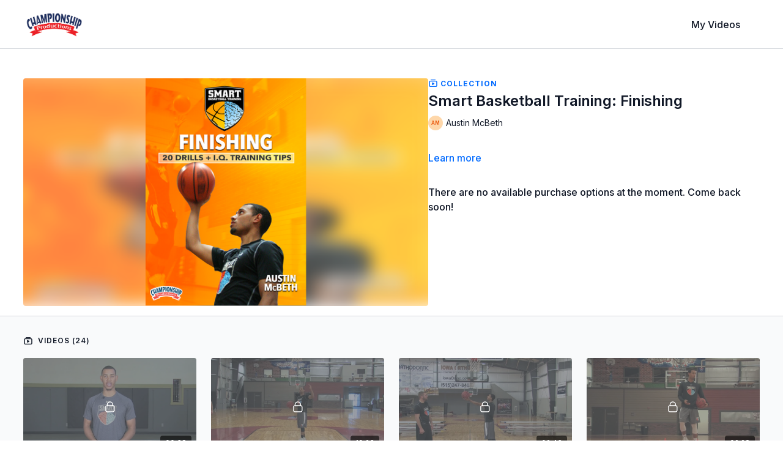

--- FILE ---
content_type: text/vnd.turbo-stream.html; charset=utf-8
request_url: https://watch.championshipproductions.com/programs/bvd-04971c.turbo_stream?playlist_position=thumbnails&preview=false
body_size: -274
content:
<turbo-stream action="update" target="program_show"><template>
  <turbo-frame id="program_player">
      <turbo-frame id="program_collection_homepage" src="/programs/bvd-04971c/collection_homepage?playlist_position=thumbnails&amp;preview=false">
</turbo-frame></turbo-frame></template></turbo-stream>

--- FILE ---
content_type: text/vnd.turbo-stream.html; charset=utf-8
request_url: https://watch.championshipproductions.com/programs/bvd-04971c/collection_homepage?playlist_position=thumbnails&preview=false
body_size: 98436
content:
<turbo-stream action="update" target="program_collection_homepage"><template><div class="hidden"
     data-controller="integrations"
     data-integrations-facebook-pixel-enabled-value="false"
     data-integrations-google-tag-manager-enabled-value="false"
     data-integrations-google-analytics-enabled-value="true"
>
  <span class="hidden"
        data-integrations-target="gTag"
        data-event="ViewContent"
        data-payload-attributes='["content_name"]'
        data-payload-values='[&quot;Smart Basketball Training: Finishing&quot;]'
  ></span>
  <span class="hidden"
        data-integrations-target="fbPx"
        data-event="ViewContent"
        data-payload-attributes='["content_name"]'
        data-payload-values='[&quot;Smart Basketball Training: Finishing&quot;]'
  ></span>
</div>

<div class="collection pt-0 lg:pt-4">
    <div
      class='container hotwired'
      id="collection_cover"
      data-controller="program program-details-modal"
      data-program-id="2411973"
    >
      
<ds-modal no-background="" size="small" with-close-icon id="more-details-modal" data-action="close->program-details-modal#closeDetailModal">
  <div class="bg-ds-default">
    <div class="p-6 pb-0 max-h-[calc(100vh-190px)] overflow-y-auto">
      <p class="text-ds-default text-ds-large-bold mb-4">Smart Basketball Training: Finishing</p>
      <p class="text-ds-small-semi-bold-uppercase text-ds-muted mb-4">About</p>
      <div class="content-description text-ds-base-regular text-ds-default mb-6" data-program-details-modal-target="modalContent"></div>
      <div class="p-4 bg-ds-overlay flex flex-col gap-2 rounded overflow-x-auto">
        <div class="flex w-full gap-2">
          <div class="text-ds-small-medium text-ds-default w-[100px]">Released</div>
          <div class="text-ds-small-regular text-ds-default">July 2023</div>
        </div>
      </div>
        <p class="mt-6 text-ds-small-semi-bold-uppercase text-ds-muted">
          Resources
        </p>
        <ds-swiper class="mt-4 md:grid md:grid-cols-4 md:gap-4"
          overflow-y-visible
          id="program_resources_swiper"
          md="disabled:true"
          options="{&quot;slidesPerView&quot;:2.3,&quot;spaceBetween&quot;:8}"
        >
            <swiper-slide>
              <ds-tooltip disabled md="disabled:false" id="file_resource_383618" class="flex h-12 w-full box-content" position="top">
                <div
                  style="clip-path: polygon(0 0, 0 100%, 100% 100%, 100% 16px, calc(100% - 16px) 0)"
                  class="w-full flex items-center bg-ds-subtle text-ds-default py-2 px-4 rounded relative box-border"
                >
                  <div class="text-ds-tiny-regular truncate max-h-8">
                    
                  </div>
                  <div
                    style="clip-path: polygon(0 0, 0 100%, 100% 100%, 100% 16px, calc(100% - 16px) 0)"
                    class="w-4 h-4 absolute right-0 top-0 bg-primary rounded rounded-t-none rounded-r-none"
                  ></div>
                </div>
              </ds-tooltip>
            </swiper-slide>
        </ds-swiper>
        <p class="text-ds-small-regular text-ds-muted mt-2">
          Available for download after purchase.
        </p>
    </div>
    <div class="text-right p-6 pt-2">
      <ds-button variant="primary" onclick="document.getElementById('more-details-modal').close()">Close</ds-button>
    </div>
  </div>
</ds-modal>

<div class="flex flex-col lg:flex-row gap-x-12 mb-6 lg:mb-0">
    <div class="h-full w-full lg:w-[55%] relative">
        <img
          src="https://alpha.uscreencdn.com/images/programs/2411973/horizontal/BD-04971C.png?auto=webp&width=700"
          srcset="https://alpha.uscreencdn.com/images/programs/2411973/horizontal/BD-04971C.png?auto=webp&width=700,
                  https://alpha.uscreencdn.com/images/programs/2411973/horizontal/BD-04971C.png?auto=webp&width=1050 2x"
          alt="Smart Basketball Training: Finishing"
          class="aspect-video rounded h-auto w-full"
        >
    </div>
  <div id="program_about" class="w-full lg:w-[45%] lg:mb-5">
      <p class="text-primary text-ds-tiny-bold-uppercase mb-1 mt-4 lg:mt-0">
        <ds-icon class="inline-block align-sub" size="16px" name='playlist'></ds-icon> Collection
      </p>
      <h1 class="text-ds-title-2-semi-bold mt-2 lg:mt-0">
        Smart Basketball Training: Finishing
      </h1>
      <div class="mt-2">
        <span class="inline-block">
            <ds-avatar
              style="--ds-avatar-size: 1.5rem;"
              class="inline-block "
              size="xxxs"
              url=""
              text="Austin McBeth">
            </ds-avatar>
        </span>
        <span class="inline-block align-super text-ds-default text-ds-small-regular">
          Austin McBeth
        </span>
      </div>
    <div class="mt-4 text-ds-small-regular">
      <div aria-expanded=true class="content-description line-clamp-3 max-h-[60px] xl:line-clamp-[7] xl:max-h-[140px] xl:aria-expanded:line-clamp-[11] xl:aria-expanded:max-h-[220px]" data-program-details-modal-target="description">
        <p></p>
      </div>
      <ds-button variant="text" data-action="click->program-details-modal#openDetailModal" class="cursor-pointer">Learn more</ds-button>
    </div>
    <div class="mt-4 flex flex-col sm:flex-row gap-2 hidden">
    </div>
      <div class="mt-8">
        <span class="text-ds-default text-ds-base-medium">There are no available purchase options at the moment. Come back soon!</span>
      </div>
  </div>
</div>

    </div>

  <div class="collection-videos relative bg-ds-inset border-y border-ds-default mt-4" id="program_playlist">
    <div class="container">
      <div
        class="py-8"
        data-area="playlist"
        data-controller="playlist-modal"
        data-playlist-modal-root-url-value="https://watch.championshipproductions.com"
      >
          <ds-modal
            id="free-video-modal"
            size="large"
            with-close-icon
            close-icon-in-backdrop
            no-background
            
            data-action="close->playlist-modal#stopVideo"
            data-playlist-modal-target="modal"
          >
            <div data-controller="integrations"
                 data-integrations-facebook-pixel-enabled-value="false"
                 data-integrations-google-tag-manager-enabled-value="false"
                 data-integrations-google-analytics-enabled-value="true"
                 class="bg-ds-subtle"
            >
              <turbo-frame id="free_program"></turbo-frame>            </div>
          </ds-modal>

        <div class="flex items-center justify-between mb-5">
          <p class="collection-videos-counter text-ds-tiny-semi-bold-uppercase" data-area="counter">
            <ds-icon size="16px" class="pr-1 inline-block align-bottom" name='playlist'></ds-icon>
            Videos (24)
          </p>
        </div>
          <div class="playlist-divider mt-4 mb-3 md:hidden col-span-full" data-area="playlist-divider">
            
          </div>
            <ds-swiper
              initial-slide="0"
              class="md:hidden"
              md="disabled:true"
              overflow-visible
              options="{&quot;slidesPerView&quot;:2.3,&quot;spaceBetween&quot;:8}"
            >
                <swiper-slide>
                    <div class="content-item block pointer-events-none swiper-slide" data-cid="3288038">
    <div class="content-item-video relative">
      <div aria-hidden="true" style="padding-bottom: 56%;"></div>
      <img alt="Introduction - Smart Basketball Training: Finishing" class="rounded absolute object-cover h-full w-full top-0 left-0" style="opacity: 1;" srcset="https://alpha.uscreencdn.com/images/programs/2463349/horizontal/thumbnail.jpg?auto=webp&amp;width=350 350w, https://alpha.uscreencdn.com/images/programs/2463349/horizontal/thumbnail.jpg?auto=webp&amp;width=700 700w, https://alpha.uscreencdn.com/images/programs/2463349/horizontal/thumbnail.jpg?auto=webp&amp;width=1050 1050w" loading="lazy" decoding="async" src="https://alpha.uscreencdn.com/images/programs/2463349/horizontal/thumbnail.jpg" />
      <div class="badge flex justify-center items-center text-white content-card-badge">
        <span class="badge-item">00:38</span>
      </div>
      <div class="absolute flex items-center justify-center inset-0 bg-transparent-light text-white rounded" data-test="lock-icon">
        <svg xmlns="http://www.w3.org/2000/svg" viewBox="0 0 18 20" data-area="lock-icon" height="18" width="20"><g fill="none" fill-rule="evenodd" stroke="currentColor" stroke-linecap="round" stroke-linejoin="round" stroke-width="1.5"><path d="M13.927 18.872H3.634C2.18 18.872 1 17.727 1 16.312V10.35c0-1.413 1.18-2.56 2.634-2.56h10.293c1.455 0 2.634 1.147 2.634 2.56v5.964c0 1.414-1.179 2.56-2.634 2.56z"></path><path d="M3.81 7.79V5.83C3.81 3.162 6.035 1 8.78 1c2.746 0 4.97 2.162 4.97 4.829V7.79"></path></g></svg>

      </div>
    </div>
    <p class="content-item-title mt-2 text-ds-base-regular truncate" title="Introduction - Smart Basketball Training: Finishing">Introduction - Smart Basketball Training: Finishing</p>
    <p class="content-item-description text-ds-muted text-ds-small-regular line-clamp-2 h-10"></p>
  </div>

                </swiper-slide>
                <swiper-slide>
                    <div class="content-item block pointer-events-none swiper-slide" data-cid="3288042">
    <div class="content-item-video relative">
      <div aria-hidden="true" style="padding-bottom: 56%;"></div>
      <img alt="Finish Series" class="rounded absolute object-cover h-full w-full top-0 left-0" style="opacity: 1;" srcset="https://alpha.uscreencdn.com/images/programs/2463350/horizontal/thumbnail.jpg?auto=webp&amp;width=350 350w, https://alpha.uscreencdn.com/images/programs/2463350/horizontal/thumbnail.jpg?auto=webp&amp;width=700 700w, https://alpha.uscreencdn.com/images/programs/2463350/horizontal/thumbnail.jpg?auto=webp&amp;width=1050 1050w" loading="lazy" decoding="async" src="https://alpha.uscreencdn.com/images/programs/2463350/horizontal/thumbnail.jpg" />
      <div class="badge flex justify-center items-center text-white content-card-badge">
        <span class="badge-item">10:23</span>
      </div>
      <div class="absolute flex items-center justify-center inset-0 bg-transparent-light text-white rounded" data-test="lock-icon">
        <svg xmlns="http://www.w3.org/2000/svg" viewBox="0 0 18 20" data-area="lock-icon" height="18" width="20"><g fill="none" fill-rule="evenodd" stroke="currentColor" stroke-linecap="round" stroke-linejoin="round" stroke-width="1.5"><path d="M13.927 18.872H3.634C2.18 18.872 1 17.727 1 16.312V10.35c0-1.413 1.18-2.56 2.634-2.56h10.293c1.455 0 2.634 1.147 2.634 2.56v5.964c0 1.414-1.179 2.56-2.634 2.56z"></path><path d="M3.81 7.79V5.83C3.81 3.162 6.035 1 8.78 1c2.746 0 4.97 2.162 4.97 4.829V7.79"></path></g></svg>

      </div>
    </div>
    <p class="content-item-title mt-2 text-ds-base-regular truncate" title="Finish Series">Finish Series</p>
    <p class="content-item-description text-ds-muted text-ds-small-regular line-clamp-2 h-10"></p>
  </div>

                </swiper-slide>
                <swiper-slide>
                    <div class="content-item block pointer-events-none swiper-slide" data-cid="3288052">
    <div class="content-item-video relative">
      <div aria-hidden="true" style="padding-bottom: 56%;"></div>
      <img alt="Baseline Touches" class="rounded absolute object-cover h-full w-full top-0 left-0" style="opacity: 1;" srcset="https://alpha.uscreencdn.com/images/programs/2463351/horizontal/thumbnail.jpg?auto=webp&amp;width=350 350w, https://alpha.uscreencdn.com/images/programs/2463351/horizontal/thumbnail.jpg?auto=webp&amp;width=700 700w, https://alpha.uscreencdn.com/images/programs/2463351/horizontal/thumbnail.jpg?auto=webp&amp;width=1050 1050w" loading="lazy" decoding="async" src="https://alpha.uscreencdn.com/images/programs/2463351/horizontal/thumbnail.jpg" />
      <div class="badge flex justify-center items-center text-white content-card-badge">
        <span class="badge-item">02:43</span>
      </div>
      <div class="absolute flex items-center justify-center inset-0 bg-transparent-light text-white rounded" data-test="lock-icon">
        <svg xmlns="http://www.w3.org/2000/svg" viewBox="0 0 18 20" data-area="lock-icon" height="18" width="20"><g fill="none" fill-rule="evenodd" stroke="currentColor" stroke-linecap="round" stroke-linejoin="round" stroke-width="1.5"><path d="M13.927 18.872H3.634C2.18 18.872 1 17.727 1 16.312V10.35c0-1.413 1.18-2.56 2.634-2.56h10.293c1.455 0 2.634 1.147 2.634 2.56v5.964c0 1.414-1.179 2.56-2.634 2.56z"></path><path d="M3.81 7.79V5.83C3.81 3.162 6.035 1 8.78 1c2.746 0 4.97 2.162 4.97 4.829V7.79"></path></g></svg>

      </div>
    </div>
    <p class="content-item-title mt-2 text-ds-base-regular truncate" title="Baseline Touches">Baseline Touches</p>
    <p class="content-item-description text-ds-muted text-ds-small-regular line-clamp-2 h-10"></p>
  </div>

                </swiper-slide>
                <swiper-slide>
                    <div class="content-item block pointer-events-none swiper-slide" data-cid="3288048">
    <div class="content-item-video relative">
      <div aria-hidden="true" style="padding-bottom: 56%;"></div>
      <img alt="Zig-Zag Cone Drill with Finish" class="rounded absolute object-cover h-full w-full top-0 left-0" style="opacity: 1;" srcset="https://alpha.uscreencdn.com/images/programs/2463352/horizontal/thumbnail.jpg?auto=webp&amp;width=350 350w, https://alpha.uscreencdn.com/images/programs/2463352/horizontal/thumbnail.jpg?auto=webp&amp;width=700 700w, https://alpha.uscreencdn.com/images/programs/2463352/horizontal/thumbnail.jpg?auto=webp&amp;width=1050 1050w" loading="lazy" decoding="async" src="https://alpha.uscreencdn.com/images/programs/2463352/horizontal/thumbnail.jpg" />
      <div class="badge flex justify-center items-center text-white content-card-badge">
        <span class="badge-item">02:28</span>
      </div>
      <div class="absolute flex items-center justify-center inset-0 bg-transparent-light text-white rounded" data-test="lock-icon">
        <svg xmlns="http://www.w3.org/2000/svg" viewBox="0 0 18 20" data-area="lock-icon" height="18" width="20"><g fill="none" fill-rule="evenodd" stroke="currentColor" stroke-linecap="round" stroke-linejoin="round" stroke-width="1.5"><path d="M13.927 18.872H3.634C2.18 18.872 1 17.727 1 16.312V10.35c0-1.413 1.18-2.56 2.634-2.56h10.293c1.455 0 2.634 1.147 2.634 2.56v5.964c0 1.414-1.179 2.56-2.634 2.56z"></path><path d="M3.81 7.79V5.83C3.81 3.162 6.035 1 8.78 1c2.746 0 4.97 2.162 4.97 4.829V7.79"></path></g></svg>

      </div>
    </div>
    <p class="content-item-title mt-2 text-ds-base-regular truncate" title="Zig-Zag Cone Drill with Finish">Zig-Zag Cone Drill with Finish</p>
    <p class="content-item-description text-ds-muted text-ds-small-regular line-clamp-2 h-10"></p>
  </div>

                </swiper-slide>
                <swiper-slide>
                    <div class="content-item block pointer-events-none swiper-slide" data-cid="3288070">
    <div class="content-item-video relative">
      <div aria-hidden="true" style="padding-bottom: 56%;"></div>
      <img alt="Weighted Ball Finishes" class="rounded absolute object-cover h-full w-full top-0 left-0" style="opacity: 1;" srcset="https://alpha.uscreencdn.com/images/programs/2463353/horizontal/thumbnail.jpg?auto=webp&amp;width=350 350w, https://alpha.uscreencdn.com/images/programs/2463353/horizontal/thumbnail.jpg?auto=webp&amp;width=700 700w, https://alpha.uscreencdn.com/images/programs/2463353/horizontal/thumbnail.jpg?auto=webp&amp;width=1050 1050w" loading="lazy" decoding="async" src="https://alpha.uscreencdn.com/images/programs/2463353/horizontal/thumbnail.jpg" />
      <div class="badge flex justify-center items-center text-white content-card-badge">
        <span class="badge-item">04:12</span>
      </div>
      <div class="absolute flex items-center justify-center inset-0 bg-transparent-light text-white rounded" data-test="lock-icon">
        <svg xmlns="http://www.w3.org/2000/svg" viewBox="0 0 18 20" data-area="lock-icon" height="18" width="20"><g fill="none" fill-rule="evenodd" stroke="currentColor" stroke-linecap="round" stroke-linejoin="round" stroke-width="1.5"><path d="M13.927 18.872H3.634C2.18 18.872 1 17.727 1 16.312V10.35c0-1.413 1.18-2.56 2.634-2.56h10.293c1.455 0 2.634 1.147 2.634 2.56v5.964c0 1.414-1.179 2.56-2.634 2.56z"></path><path d="M3.81 7.79V5.83C3.81 3.162 6.035 1 8.78 1c2.746 0 4.97 2.162 4.97 4.829V7.79"></path></g></svg>

      </div>
    </div>
    <p class="content-item-title mt-2 text-ds-base-regular truncate" title="Weighted Ball Finishes">Weighted Ball Finishes</p>
    <p class="content-item-description text-ds-muted text-ds-small-regular line-clamp-2 h-10"></p>
  </div>

                </swiper-slide>
                <swiper-slide>
                    <div class="content-item block pointer-events-none swiper-slide" data-cid="3288074">
    <div class="content-item-video relative">
      <div aria-hidden="true" style="padding-bottom: 56%;"></div>
      <img alt="Two Chair Crossover Pro-Hop &amp; Spin Finish" class="rounded absolute object-cover h-full w-full top-0 left-0" style="opacity: 1;" srcset="https://alpha.uscreencdn.com/images/programs/2463354/horizontal/thumbnail.jpg?auto=webp&amp;width=350 350w, https://alpha.uscreencdn.com/images/programs/2463354/horizontal/thumbnail.jpg?auto=webp&amp;width=700 700w, https://alpha.uscreencdn.com/images/programs/2463354/horizontal/thumbnail.jpg?auto=webp&amp;width=1050 1050w" loading="lazy" decoding="async" src="https://alpha.uscreencdn.com/images/programs/2463354/horizontal/thumbnail.jpg" />
      <div class="badge flex justify-center items-center text-white content-card-badge">
        <span class="badge-item">03:20</span>
      </div>
      <div class="absolute flex items-center justify-center inset-0 bg-transparent-light text-white rounded" data-test="lock-icon">
        <svg xmlns="http://www.w3.org/2000/svg" viewBox="0 0 18 20" data-area="lock-icon" height="18" width="20"><g fill="none" fill-rule="evenodd" stroke="currentColor" stroke-linecap="round" stroke-linejoin="round" stroke-width="1.5"><path d="M13.927 18.872H3.634C2.18 18.872 1 17.727 1 16.312V10.35c0-1.413 1.18-2.56 2.634-2.56h10.293c1.455 0 2.634 1.147 2.634 2.56v5.964c0 1.414-1.179 2.56-2.634 2.56z"></path><path d="M3.81 7.79V5.83C3.81 3.162 6.035 1 8.78 1c2.746 0 4.97 2.162 4.97 4.829V7.79"></path></g></svg>

      </div>
    </div>
    <p class="content-item-title mt-2 text-ds-base-regular truncate" title="Two Chair Crossover Pro-Hop &amp; Spin Finish">Two Chair Crossover Pro-Hop &amp; Spin Finish</p>
    <p class="content-item-description text-ds-muted text-ds-small-regular line-clamp-2 h-10"></p>
  </div>

                </swiper-slide>
                <swiper-slide>
                    <div class="content-item block pointer-events-none swiper-slide" data-cid="3288040">
    <div class="content-item-video relative">
      <div aria-hidden="true" style="padding-bottom: 56%;"></div>
      <img alt="Alley Oop Drill" class="rounded absolute object-cover h-full w-full top-0 left-0" style="opacity: 1;" srcset="https://alpha.uscreencdn.com/images/programs/2463355/horizontal/thumbnail.jpg?auto=webp&amp;width=350 350w, https://alpha.uscreencdn.com/images/programs/2463355/horizontal/thumbnail.jpg?auto=webp&amp;width=700 700w, https://alpha.uscreencdn.com/images/programs/2463355/horizontal/thumbnail.jpg?auto=webp&amp;width=1050 1050w" loading="lazy" decoding="async" src="https://alpha.uscreencdn.com/images/programs/2463355/horizontal/thumbnail.jpg" />
      <div class="badge flex justify-center items-center text-white content-card-badge">
        <span class="badge-item">02:36</span>
      </div>
      <div class="absolute flex items-center justify-center inset-0 bg-transparent-light text-white rounded" data-test="lock-icon">
        <svg xmlns="http://www.w3.org/2000/svg" viewBox="0 0 18 20" data-area="lock-icon" height="18" width="20"><g fill="none" fill-rule="evenodd" stroke="currentColor" stroke-linecap="round" stroke-linejoin="round" stroke-width="1.5"><path d="M13.927 18.872H3.634C2.18 18.872 1 17.727 1 16.312V10.35c0-1.413 1.18-2.56 2.634-2.56h10.293c1.455 0 2.634 1.147 2.634 2.56v5.964c0 1.414-1.179 2.56-2.634 2.56z"></path><path d="M3.81 7.79V5.83C3.81 3.162 6.035 1 8.78 1c2.746 0 4.97 2.162 4.97 4.829V7.79"></path></g></svg>

      </div>
    </div>
    <p class="content-item-title mt-2 text-ds-base-regular truncate" title="Alley Oop Drill">Alley Oop Drill</p>
    <p class="content-item-description text-ds-muted text-ds-small-regular line-clamp-2 h-10"></p>
  </div>

                </swiper-slide>
                <swiper-slide>
                    <div class="content-item block pointer-events-none swiper-slide" data-cid="3288064">
    <div class="content-item-video relative">
      <div aria-hidden="true" style="padding-bottom: 56%;"></div>
      <img alt="Opposite Foot Finishes" class="rounded absolute object-cover h-full w-full top-0 left-0" style="opacity: 1;" srcset="https://alpha.uscreencdn.com/images/programs/2463356/horizontal/thumbnail.jpg?auto=webp&amp;width=350 350w, https://alpha.uscreencdn.com/images/programs/2463356/horizontal/thumbnail.jpg?auto=webp&amp;width=700 700w, https://alpha.uscreencdn.com/images/programs/2463356/horizontal/thumbnail.jpg?auto=webp&amp;width=1050 1050w" loading="lazy" decoding="async" src="https://alpha.uscreencdn.com/images/programs/2463356/horizontal/thumbnail.jpg" />
      <div class="badge flex justify-center items-center text-white content-card-badge">
        <span class="badge-item">04:53</span>
      </div>
      <div class="absolute flex items-center justify-center inset-0 bg-transparent-light text-white rounded" data-test="lock-icon">
        <svg xmlns="http://www.w3.org/2000/svg" viewBox="0 0 18 20" data-area="lock-icon" height="18" width="20"><g fill="none" fill-rule="evenodd" stroke="currentColor" stroke-linecap="round" stroke-linejoin="round" stroke-width="1.5"><path d="M13.927 18.872H3.634C2.18 18.872 1 17.727 1 16.312V10.35c0-1.413 1.18-2.56 2.634-2.56h10.293c1.455 0 2.634 1.147 2.634 2.56v5.964c0 1.414-1.179 2.56-2.634 2.56z"></path><path d="M3.81 7.79V5.83C3.81 3.162 6.035 1 8.78 1c2.746 0 4.97 2.162 4.97 4.829V7.79"></path></g></svg>

      </div>
    </div>
    <p class="content-item-title mt-2 text-ds-base-regular truncate" title="Opposite Foot Finishes">Opposite Foot Finishes</p>
    <p class="content-item-description text-ds-muted text-ds-small-regular line-clamp-2 h-10"></p>
  </div>

                </swiper-slide>
                <swiper-slide>
                    <div class="content-item block pointer-events-none swiper-slide" data-cid="3288088">
    <div class="content-item-video relative">
      <div aria-hidden="true" style="padding-bottom: 56%;"></div>
      <img alt="Off the Catch Finishes" class="rounded absolute object-cover h-full w-full top-0 left-0" style="opacity: 1;" srcset="https://alpha.uscreencdn.com/images/programs/2463357/horizontal/thumbnail.jpg?auto=webp&amp;width=350 350w, https://alpha.uscreencdn.com/images/programs/2463357/horizontal/thumbnail.jpg?auto=webp&amp;width=700 700w, https://alpha.uscreencdn.com/images/programs/2463357/horizontal/thumbnail.jpg?auto=webp&amp;width=1050 1050w" loading="lazy" decoding="async" src="https://alpha.uscreencdn.com/images/programs/2463357/horizontal/thumbnail.jpg" />
      <div class="badge flex justify-center items-center text-white content-card-badge">
        <span class="badge-item">05:07</span>
      </div>
      <div class="absolute flex items-center justify-center inset-0 bg-transparent-light text-white rounded" data-test="lock-icon">
        <svg xmlns="http://www.w3.org/2000/svg" viewBox="0 0 18 20" data-area="lock-icon" height="18" width="20"><g fill="none" fill-rule="evenodd" stroke="currentColor" stroke-linecap="round" stroke-linejoin="round" stroke-width="1.5"><path d="M13.927 18.872H3.634C2.18 18.872 1 17.727 1 16.312V10.35c0-1.413 1.18-2.56 2.634-2.56h10.293c1.455 0 2.634 1.147 2.634 2.56v5.964c0 1.414-1.179 2.56-2.634 2.56z"></path><path d="M3.81 7.79V5.83C3.81 3.162 6.035 1 8.78 1c2.746 0 4.97 2.162 4.97 4.829V7.79"></path></g></svg>

      </div>
    </div>
    <p class="content-item-title mt-2 text-ds-base-regular truncate" title="Off the Catch Finishes">Off the Catch Finishes</p>
    <p class="content-item-description text-ds-muted text-ds-small-regular line-clamp-2 h-10"></p>
  </div>

                </swiper-slide>
                <swiper-slide>
                    <div class="content-item block pointer-events-none swiper-slide" data-cid="3288092">
    <div class="content-item-video relative">
      <div aria-hidden="true" style="padding-bottom: 56%;"></div>
      <img alt=" Finish Series with Contact" class="rounded absolute object-cover h-full w-full top-0 left-0" style="opacity: 1;" srcset="https://alpha.uscreencdn.com/images/programs/2463358/horizontal/thumbnail.jpg?auto=webp&amp;width=350 350w, https://alpha.uscreencdn.com/images/programs/2463358/horizontal/thumbnail.jpg?auto=webp&amp;width=700 700w, https://alpha.uscreencdn.com/images/programs/2463358/horizontal/thumbnail.jpg?auto=webp&amp;width=1050 1050w" loading="lazy" decoding="async" src="https://alpha.uscreencdn.com/images/programs/2463358/horizontal/thumbnail.jpg" />
      <div class="badge flex justify-center items-center text-white content-card-badge">
        <span class="badge-item">03:39</span>
      </div>
      <div class="absolute flex items-center justify-center inset-0 bg-transparent-light text-white rounded" data-test="lock-icon">
        <svg xmlns="http://www.w3.org/2000/svg" viewBox="0 0 18 20" data-area="lock-icon" height="18" width="20"><g fill="none" fill-rule="evenodd" stroke="currentColor" stroke-linecap="round" stroke-linejoin="round" stroke-width="1.5"><path d="M13.927 18.872H3.634C2.18 18.872 1 17.727 1 16.312V10.35c0-1.413 1.18-2.56 2.634-2.56h10.293c1.455 0 2.634 1.147 2.634 2.56v5.964c0 1.414-1.179 2.56-2.634 2.56z"></path><path d="M3.81 7.79V5.83C3.81 3.162 6.035 1 8.78 1c2.746 0 4.97 2.162 4.97 4.829V7.79"></path></g></svg>

      </div>
    </div>
    <p class="content-item-title mt-2 text-ds-base-regular truncate" title=" Finish Series with Contact"> Finish Series with Contact</p>
    <p class="content-item-description text-ds-muted text-ds-small-regular line-clamp-2 h-10"></p>
  </div>

                </swiper-slide>
                <swiper-slide>
                    <div class="content-item block pointer-events-none swiper-slide" data-cid="3288056">
    <div class="content-item-video relative">
      <div aria-hidden="true" style="padding-bottom: 56%;"></div>
      <img alt="Diamond Chair Drill with Contact Finishes" class="rounded absolute object-cover h-full w-full top-0 left-0" style="opacity: 1;" srcset="https://alpha.uscreencdn.com/images/programs/2463359/horizontal/thumbnail.jpg?auto=webp&amp;width=350 350w, https://alpha.uscreencdn.com/images/programs/2463359/horizontal/thumbnail.jpg?auto=webp&amp;width=700 700w, https://alpha.uscreencdn.com/images/programs/2463359/horizontal/thumbnail.jpg?auto=webp&amp;width=1050 1050w" loading="lazy" decoding="async" src="https://alpha.uscreencdn.com/images/programs/2463359/horizontal/thumbnail.jpg" />
      <div class="badge flex justify-center items-center text-white content-card-badge">
        <span class="badge-item">01:10</span>
      </div>
      <div class="absolute flex items-center justify-center inset-0 bg-transparent-light text-white rounded" data-test="lock-icon">
        <svg xmlns="http://www.w3.org/2000/svg" viewBox="0 0 18 20" data-area="lock-icon" height="18" width="20"><g fill="none" fill-rule="evenodd" stroke="currentColor" stroke-linecap="round" stroke-linejoin="round" stroke-width="1.5"><path d="M13.927 18.872H3.634C2.18 18.872 1 17.727 1 16.312V10.35c0-1.413 1.18-2.56 2.634-2.56h10.293c1.455 0 2.634 1.147 2.634 2.56v5.964c0 1.414-1.179 2.56-2.634 2.56z"></path><path d="M3.81 7.79V5.83C3.81 3.162 6.035 1 8.78 1c2.746 0 4.97 2.162 4.97 4.829V7.79"></path></g></svg>

      </div>
    </div>
    <p class="content-item-title mt-2 text-ds-base-regular truncate" title="Diamond Chair Drill with Contact Finishes">Diamond Chair Drill with Contact Finishes</p>
    <p class="content-item-description text-ds-muted text-ds-small-regular line-clamp-2 h-10"></p>
  </div>

                </swiper-slide>
                <swiper-slide>
                    <div class="content-item block pointer-events-none swiper-slide" data-cid="3288046">
    <div class="content-item-video relative">
      <div aria-hidden="true" style="padding-bottom: 56%;"></div>
      <img alt="Spin Out, Catch, Rip Thru for a 1 or 2 Dribble Finish" class="rounded absolute object-cover h-full w-full top-0 left-0" style="opacity: 1;" srcset="https://alpha.uscreencdn.com/images/programs/2463360/horizontal/thumbnail.jpg?auto=webp&amp;width=350 350w, https://alpha.uscreencdn.com/images/programs/2463360/horizontal/thumbnail.jpg?auto=webp&amp;width=700 700w, https://alpha.uscreencdn.com/images/programs/2463360/horizontal/thumbnail.jpg?auto=webp&amp;width=1050 1050w" loading="lazy" decoding="async" src="https://alpha.uscreencdn.com/images/programs/2463360/horizontal/thumbnail.jpg" />
      <div class="badge flex justify-center items-center text-white content-card-badge">
        <span class="badge-item">02:34</span>
      </div>
      <div class="absolute flex items-center justify-center inset-0 bg-transparent-light text-white rounded" data-test="lock-icon">
        <svg xmlns="http://www.w3.org/2000/svg" viewBox="0 0 18 20" data-area="lock-icon" height="18" width="20"><g fill="none" fill-rule="evenodd" stroke="currentColor" stroke-linecap="round" stroke-linejoin="round" stroke-width="1.5"><path d="M13.927 18.872H3.634C2.18 18.872 1 17.727 1 16.312V10.35c0-1.413 1.18-2.56 2.634-2.56h10.293c1.455 0 2.634 1.147 2.634 2.56v5.964c0 1.414-1.179 2.56-2.634 2.56z"></path><path d="M3.81 7.79V5.83C3.81 3.162 6.035 1 8.78 1c2.746 0 4.97 2.162 4.97 4.829V7.79"></path></g></svg>

      </div>
    </div>
    <p class="content-item-title mt-2 text-ds-base-regular truncate" title="Spin Out, Catch, Rip Thru for a 1 or 2 Dribble Finish">Spin Out, Catch, Rip Thru for a 1 or 2 Dribble Finish</p>
    <p class="content-item-description text-ds-muted text-ds-small-regular line-clamp-2 h-10"></p>
  </div>

                </swiper-slide>
                <swiper-slide>
                    <div class="content-item block pointer-events-none swiper-slide" data-cid="3288090">
    <div class="content-item-video relative">
      <div aria-hidden="true" style="padding-bottom: 56%;"></div>
      <img alt="Moves on the Move with Finish" class="rounded absolute object-cover h-full w-full top-0 left-0" style="opacity: 1;" srcset="https://alpha.uscreencdn.com/images/programs/2463362/horizontal/thumbnail.jpg?auto=webp&amp;width=350 350w, https://alpha.uscreencdn.com/images/programs/2463362/horizontal/thumbnail.jpg?auto=webp&amp;width=700 700w, https://alpha.uscreencdn.com/images/programs/2463362/horizontal/thumbnail.jpg?auto=webp&amp;width=1050 1050w" loading="lazy" decoding="async" src="https://alpha.uscreencdn.com/images/programs/2463362/horizontal/thumbnail.jpg" />
      <div class="badge flex justify-center items-center text-white content-card-badge">
        <span class="badge-item">02:41</span>
      </div>
      <div class="absolute flex items-center justify-center inset-0 bg-transparent-light text-white rounded" data-test="lock-icon">
        <svg xmlns="http://www.w3.org/2000/svg" viewBox="0 0 18 20" data-area="lock-icon" height="18" width="20"><g fill="none" fill-rule="evenodd" stroke="currentColor" stroke-linecap="round" stroke-linejoin="round" stroke-width="1.5"><path d="M13.927 18.872H3.634C2.18 18.872 1 17.727 1 16.312V10.35c0-1.413 1.18-2.56 2.634-2.56h10.293c1.455 0 2.634 1.147 2.634 2.56v5.964c0 1.414-1.179 2.56-2.634 2.56z"></path><path d="M3.81 7.79V5.83C3.81 3.162 6.035 1 8.78 1c2.746 0 4.97 2.162 4.97 4.829V7.79"></path></g></svg>

      </div>
    </div>
    <p class="content-item-title mt-2 text-ds-base-regular truncate" title="Moves on the Move with Finish">Moves on the Move with Finish</p>
    <p class="content-item-description text-ds-muted text-ds-small-regular line-clamp-2 h-10"></p>
  </div>

                </swiper-slide>
                <swiper-slide>
                    <div class="content-item block pointer-events-none swiper-slide" data-cid="3288036">
    <div class="content-item-video relative">
      <div aria-hidden="true" style="padding-bottom: 56%;"></div>
      <img alt="Cone Pickup Finish" class="rounded absolute object-cover h-full w-full top-0 left-0" style="opacity: 1;" srcset="https://alpha.uscreencdn.com/images/programs/2463363/horizontal/thumbnail.jpg?auto=webp&amp;width=350 350w, https://alpha.uscreencdn.com/images/programs/2463363/horizontal/thumbnail.jpg?auto=webp&amp;width=700 700w, https://alpha.uscreencdn.com/images/programs/2463363/horizontal/thumbnail.jpg?auto=webp&amp;width=1050 1050w" loading="lazy" decoding="async" src="https://alpha.uscreencdn.com/images/programs/2463363/horizontal/thumbnail.jpg" />
      <div class="badge flex justify-center items-center text-white content-card-badge">
        <span class="badge-item">03:21</span>
      </div>
      <div class="absolute flex items-center justify-center inset-0 bg-transparent-light text-white rounded" data-test="lock-icon">
        <svg xmlns="http://www.w3.org/2000/svg" viewBox="0 0 18 20" data-area="lock-icon" height="18" width="20"><g fill="none" fill-rule="evenodd" stroke="currentColor" stroke-linecap="round" stroke-linejoin="round" stroke-width="1.5"><path d="M13.927 18.872H3.634C2.18 18.872 1 17.727 1 16.312V10.35c0-1.413 1.18-2.56 2.634-2.56h10.293c1.455 0 2.634 1.147 2.634 2.56v5.964c0 1.414-1.179 2.56-2.634 2.56z"></path><path d="M3.81 7.79V5.83C3.81 3.162 6.035 1 8.78 1c2.746 0 4.97 2.162 4.97 4.829V7.79"></path></g></svg>

      </div>
    </div>
    <p class="content-item-title mt-2 text-ds-base-regular truncate" title="Cone Pickup Finish">Cone Pickup Finish</p>
    <p class="content-item-description text-ds-muted text-ds-small-regular line-clamp-2 h-10"></p>
  </div>

                </swiper-slide>
                <swiper-slide>
                    <div class="content-item block pointer-events-none swiper-slide" data-cid="3288068">
    <div class="content-item-video relative">
      <div aria-hidden="true" style="padding-bottom: 56%;"></div>
      <img alt="Euro Chair Finishes" class="rounded absolute object-cover h-full w-full top-0 left-0" style="opacity: 1;" srcset="https://alpha.uscreencdn.com/images/programs/2463364/horizontal/thumbnail.jpg?auto=webp&amp;width=350 350w, https://alpha.uscreencdn.com/images/programs/2463364/horizontal/thumbnail.jpg?auto=webp&amp;width=700 700w, https://alpha.uscreencdn.com/images/programs/2463364/horizontal/thumbnail.jpg?auto=webp&amp;width=1050 1050w" loading="lazy" decoding="async" src="https://alpha.uscreencdn.com/images/programs/2463364/horizontal/thumbnail.jpg" />
      <div class="badge flex justify-center items-center text-white content-card-badge">
        <span class="badge-item">07:24</span>
      </div>
      <div class="absolute flex items-center justify-center inset-0 bg-transparent-light text-white rounded" data-test="lock-icon">
        <svg xmlns="http://www.w3.org/2000/svg" viewBox="0 0 18 20" data-area="lock-icon" height="18" width="20"><g fill="none" fill-rule="evenodd" stroke="currentColor" stroke-linecap="round" stroke-linejoin="round" stroke-width="1.5"><path d="M13.927 18.872H3.634C2.18 18.872 1 17.727 1 16.312V10.35c0-1.413 1.18-2.56 2.634-2.56h10.293c1.455 0 2.634 1.147 2.634 2.56v5.964c0 1.414-1.179 2.56-2.634 2.56z"></path><path d="M3.81 7.79V5.83C3.81 3.162 6.035 1 8.78 1c2.746 0 4.97 2.162 4.97 4.829V7.79"></path></g></svg>

      </div>
    </div>
    <p class="content-item-title mt-2 text-ds-base-regular truncate" title="Euro Chair Finishes">Euro Chair Finishes</p>
    <p class="content-item-description text-ds-muted text-ds-small-regular line-clamp-2 h-10"></p>
  </div>

                </swiper-slide>
                <swiper-slide>
                    <div class="content-item block pointer-events-none swiper-slide" data-cid="3288062">
    <div class="content-item-video relative">
      <div aria-hidden="true" style="padding-bottom: 56%;"></div>
      <img alt="Floaters Over Stand Up Dummy" class="rounded absolute object-cover h-full w-full top-0 left-0" style="opacity: 1;" srcset="https://alpha.uscreencdn.com/images/programs/2463365/horizontal/thumbnail.jpg?auto=webp&amp;width=350 350w, https://alpha.uscreencdn.com/images/programs/2463365/horizontal/thumbnail.jpg?auto=webp&amp;width=700 700w, https://alpha.uscreencdn.com/images/programs/2463365/horizontal/thumbnail.jpg?auto=webp&amp;width=1050 1050w" loading="lazy" decoding="async" src="https://alpha.uscreencdn.com/images/programs/2463365/horizontal/thumbnail.jpg" />
      <div class="badge flex justify-center items-center text-white content-card-badge">
        <span class="badge-item">04:27</span>
      </div>
      <div class="absolute flex items-center justify-center inset-0 bg-transparent-light text-white rounded" data-test="lock-icon">
        <svg xmlns="http://www.w3.org/2000/svg" viewBox="0 0 18 20" data-area="lock-icon" height="18" width="20"><g fill="none" fill-rule="evenodd" stroke="currentColor" stroke-linecap="round" stroke-linejoin="round" stroke-width="1.5"><path d="M13.927 18.872H3.634C2.18 18.872 1 17.727 1 16.312V10.35c0-1.413 1.18-2.56 2.634-2.56h10.293c1.455 0 2.634 1.147 2.634 2.56v5.964c0 1.414-1.179 2.56-2.634 2.56z"></path><path d="M3.81 7.79V5.83C3.81 3.162 6.035 1 8.78 1c2.746 0 4.97 2.162 4.97 4.829V7.79"></path></g></svg>

      </div>
    </div>
    <p class="content-item-title mt-2 text-ds-base-regular truncate" title="Floaters Over Stand Up Dummy">Floaters Over Stand Up Dummy</p>
    <p class="content-item-description text-ds-muted text-ds-small-regular line-clamp-2 h-10"></p>
  </div>

                </swiper-slide>
                <swiper-slide>
                    <div class="content-item block pointer-events-none swiper-slide" data-cid="3288044">
    <div class="content-item-video relative">
      <div aria-hidden="true" style="padding-bottom: 56%;"></div>
      <img alt="Middle Attack Split Finishes" class="rounded absolute object-cover h-full w-full top-0 left-0" style="opacity: 1;" srcset="https://alpha.uscreencdn.com/images/programs/2463366/horizontal/thumbnail.jpg?auto=webp&amp;width=350 350w, https://alpha.uscreencdn.com/images/programs/2463366/horizontal/thumbnail.jpg?auto=webp&amp;width=700 700w, https://alpha.uscreencdn.com/images/programs/2463366/horizontal/thumbnail.jpg?auto=webp&amp;width=1050 1050w" loading="lazy" decoding="async" src="https://alpha.uscreencdn.com/images/programs/2463366/horizontal/thumbnail.jpg" />
      <div class="badge flex justify-center items-center text-white content-card-badge">
        <span class="badge-item">03:06</span>
      </div>
      <div class="absolute flex items-center justify-center inset-0 bg-transparent-light text-white rounded" data-test="lock-icon">
        <svg xmlns="http://www.w3.org/2000/svg" viewBox="0 0 18 20" data-area="lock-icon" height="18" width="20"><g fill="none" fill-rule="evenodd" stroke="currentColor" stroke-linecap="round" stroke-linejoin="round" stroke-width="1.5"><path d="M13.927 18.872H3.634C2.18 18.872 1 17.727 1 16.312V10.35c0-1.413 1.18-2.56 2.634-2.56h10.293c1.455 0 2.634 1.147 2.634 2.56v5.964c0 1.414-1.179 2.56-2.634 2.56z"></path><path d="M3.81 7.79V5.83C3.81 3.162 6.035 1 8.78 1c2.746 0 4.97 2.162 4.97 4.829V7.79"></path></g></svg>

      </div>
    </div>
    <p class="content-item-title mt-2 text-ds-base-regular truncate" title="Middle Attack Split Finishes">Middle Attack Split Finishes</p>
    <p class="content-item-description text-ds-muted text-ds-small-regular line-clamp-2 h-10"></p>
  </div>

                </swiper-slide>
                <swiper-slide>
                    <div class="content-item block pointer-events-none swiper-slide" data-cid="3288066">
    <div class="content-item-video relative">
      <div aria-hidden="true" style="padding-bottom: 56%;"></div>
      <img alt="Extra Move Finishes" class="rounded absolute object-cover h-full w-full top-0 left-0" style="opacity: 1;" srcset="https://alpha.uscreencdn.com/images/programs/2463367/horizontal/thumbnail.jpg?auto=webp&amp;width=350 350w, https://alpha.uscreencdn.com/images/programs/2463367/horizontal/thumbnail.jpg?auto=webp&amp;width=700 700w, https://alpha.uscreencdn.com/images/programs/2463367/horizontal/thumbnail.jpg?auto=webp&amp;width=1050 1050w" loading="lazy" decoding="async" src="https://alpha.uscreencdn.com/images/programs/2463367/horizontal/thumbnail.jpg" />
      <div class="badge flex justify-center items-center text-white content-card-badge">
        <span class="badge-item">03:00</span>
      </div>
      <div class="absolute flex items-center justify-center inset-0 bg-transparent-light text-white rounded" data-test="lock-icon">
        <svg xmlns="http://www.w3.org/2000/svg" viewBox="0 0 18 20" data-area="lock-icon" height="18" width="20"><g fill="none" fill-rule="evenodd" stroke="currentColor" stroke-linecap="round" stroke-linejoin="round" stroke-width="1.5"><path d="M13.927 18.872H3.634C2.18 18.872 1 17.727 1 16.312V10.35c0-1.413 1.18-2.56 2.634-2.56h10.293c1.455 0 2.634 1.147 2.634 2.56v5.964c0 1.414-1.179 2.56-2.634 2.56z"></path><path d="M3.81 7.79V5.83C3.81 3.162 6.035 1 8.78 1c2.746 0 4.97 2.162 4.97 4.829V7.79"></path></g></svg>

      </div>
    </div>
    <p class="content-item-title mt-2 text-ds-base-regular truncate" title="Extra Move Finishes">Extra Move Finishes</p>
    <p class="content-item-description text-ds-muted text-ds-small-regular line-clamp-2 h-10"></p>
  </div>

                </swiper-slide>
                <swiper-slide>
                    <div class="content-item block pointer-events-none swiper-slide" data-cid="3288054">
    <div class="content-item-video relative">
      <div aria-hidden="true" style="padding-bottom: 56%;"></div>
      <img alt="Through the Lane Comback Finishes" class="rounded absolute object-cover h-full w-full top-0 left-0" style="opacity: 1;" srcset="https://alpha.uscreencdn.com/images/programs/2463368/horizontal/thumbnail.jpg?auto=webp&amp;width=350 350w, https://alpha.uscreencdn.com/images/programs/2463368/horizontal/thumbnail.jpg?auto=webp&amp;width=700 700w, https://alpha.uscreencdn.com/images/programs/2463368/horizontal/thumbnail.jpg?auto=webp&amp;width=1050 1050w" loading="lazy" decoding="async" src="https://alpha.uscreencdn.com/images/programs/2463368/horizontal/thumbnail.jpg" />
      <div class="badge flex justify-center items-center text-white content-card-badge">
        <span class="badge-item">03:15</span>
      </div>
      <div class="absolute flex items-center justify-center inset-0 bg-transparent-light text-white rounded" data-test="lock-icon">
        <svg xmlns="http://www.w3.org/2000/svg" viewBox="0 0 18 20" data-area="lock-icon" height="18" width="20"><g fill="none" fill-rule="evenodd" stroke="currentColor" stroke-linecap="round" stroke-linejoin="round" stroke-width="1.5"><path d="M13.927 18.872H3.634C2.18 18.872 1 17.727 1 16.312V10.35c0-1.413 1.18-2.56 2.634-2.56h10.293c1.455 0 2.634 1.147 2.634 2.56v5.964c0 1.414-1.179 2.56-2.634 2.56z"></path><path d="M3.81 7.79V5.83C3.81 3.162 6.035 1 8.78 1c2.746 0 4.97 2.162 4.97 4.829V7.79"></path></g></svg>

      </div>
    </div>
    <p class="content-item-title mt-2 text-ds-base-regular truncate" title="Through the Lane Comback Finishes">Through the Lane Comback Finishes</p>
    <p class="content-item-description text-ds-muted text-ds-small-regular line-clamp-2 h-10"></p>
  </div>

                </swiper-slide>
                <swiper-slide>
                    <div class="content-item block pointer-events-none swiper-slide" data-cid="3288058">
    <div class="content-item-video relative">
      <div aria-hidden="true" style="padding-bottom: 56%;"></div>
      <img alt="Triangle Finish Drill" class="rounded absolute object-cover h-full w-full top-0 left-0" style="opacity: 1;" srcset="https://alpha.uscreencdn.com/images/programs/2463369/horizontal/thumbnail.jpg?auto=webp&amp;width=350 350w, https://alpha.uscreencdn.com/images/programs/2463369/horizontal/thumbnail.jpg?auto=webp&amp;width=700 700w, https://alpha.uscreencdn.com/images/programs/2463369/horizontal/thumbnail.jpg?auto=webp&amp;width=1050 1050w" loading="lazy" decoding="async" src="https://alpha.uscreencdn.com/images/programs/2463369/horizontal/thumbnail.jpg" />
      <div class="badge flex justify-center items-center text-white content-card-badge">
        <span class="badge-item">03:31</span>
      </div>
      <div class="absolute flex items-center justify-center inset-0 bg-transparent-light text-white rounded" data-test="lock-icon">
        <svg xmlns="http://www.w3.org/2000/svg" viewBox="0 0 18 20" data-area="lock-icon" height="18" width="20"><g fill="none" fill-rule="evenodd" stroke="currentColor" stroke-linecap="round" stroke-linejoin="round" stroke-width="1.5"><path d="M13.927 18.872H3.634C2.18 18.872 1 17.727 1 16.312V10.35c0-1.413 1.18-2.56 2.634-2.56h10.293c1.455 0 2.634 1.147 2.634 2.56v5.964c0 1.414-1.179 2.56-2.634 2.56z"></path><path d="M3.81 7.79V5.83C3.81 3.162 6.035 1 8.78 1c2.746 0 4.97 2.162 4.97 4.829V7.79"></path></g></svg>

      </div>
    </div>
    <p class="content-item-title mt-2 text-ds-base-regular truncate" title="Triangle Finish Drill">Triangle Finish Drill</p>
    <p class="content-item-description text-ds-muted text-ds-small-regular line-clamp-2 h-10"></p>
  </div>

                </swiper-slide>
                <swiper-slide>
                    <div class="content-item block pointer-events-none swiper-slide" data-cid="3288076">
    <div class="content-item-video relative">
      <div aria-hidden="true" style="padding-bottom: 56%;"></div>
      <img alt="Two Chair Crossovers to Finishes" class="rounded absolute object-cover h-full w-full top-0 left-0" style="opacity: 1;" srcset="https://alpha.uscreencdn.com/images/programs/2463370/horizontal/thumbnail.jpg?auto=webp&amp;width=350 350w, https://alpha.uscreencdn.com/images/programs/2463370/horizontal/thumbnail.jpg?auto=webp&amp;width=700 700w, https://alpha.uscreencdn.com/images/programs/2463370/horizontal/thumbnail.jpg?auto=webp&amp;width=1050 1050w" loading="lazy" decoding="async" src="https://alpha.uscreencdn.com/images/programs/2463370/horizontal/thumbnail.jpg" />
      <div class="badge flex justify-center items-center text-white content-card-badge">
        <span class="badge-item">03:53</span>
      </div>
      <div class="absolute flex items-center justify-center inset-0 bg-transparent-light text-white rounded" data-test="lock-icon">
        <svg xmlns="http://www.w3.org/2000/svg" viewBox="0 0 18 20" data-area="lock-icon" height="18" width="20"><g fill="none" fill-rule="evenodd" stroke="currentColor" stroke-linecap="round" stroke-linejoin="round" stroke-width="1.5"><path d="M13.927 18.872H3.634C2.18 18.872 1 17.727 1 16.312V10.35c0-1.413 1.18-2.56 2.634-2.56h10.293c1.455 0 2.634 1.147 2.634 2.56v5.964c0 1.414-1.179 2.56-2.634 2.56z"></path><path d="M3.81 7.79V5.83C3.81 3.162 6.035 1 8.78 1c2.746 0 4.97 2.162 4.97 4.829V7.79"></path></g></svg>

      </div>
    </div>
    <p class="content-item-title mt-2 text-ds-base-regular truncate" title="Two Chair Crossovers to Finishes">Two Chair Crossovers to Finishes</p>
    <p class="content-item-description text-ds-muted text-ds-small-regular line-clamp-2 h-10"></p>
  </div>

                </swiper-slide>
                <swiper-slide>
                    <div class="content-item block pointer-events-none swiper-slide" data-cid="3288034">
    <div class="content-item-video relative">
      <div aria-hidden="true" style="padding-bottom: 56%;"></div>
      <img alt="Finishing IQ" class="rounded absolute object-cover h-full w-full top-0 left-0" style="opacity: 1;" srcset="https://alpha.uscreencdn.com/images/programs/2463371/horizontal/thumbnail.jpg?auto=webp&amp;width=350 350w, https://alpha.uscreencdn.com/images/programs/2463371/horizontal/thumbnail.jpg?auto=webp&amp;width=700 700w, https://alpha.uscreencdn.com/images/programs/2463371/horizontal/thumbnail.jpg?auto=webp&amp;width=1050 1050w" loading="lazy" decoding="async" src="https://alpha.uscreencdn.com/images/programs/2463371/horizontal/thumbnail.jpg" />
      <div class="badge flex justify-center items-center text-white content-card-badge">
        <span class="badge-item">05:01</span>
      </div>
      <div class="absolute flex items-center justify-center inset-0 bg-transparent-light text-white rounded" data-test="lock-icon">
        <svg xmlns="http://www.w3.org/2000/svg" viewBox="0 0 18 20" data-area="lock-icon" height="18" width="20"><g fill="none" fill-rule="evenodd" stroke="currentColor" stroke-linecap="round" stroke-linejoin="round" stroke-width="1.5"><path d="M13.927 18.872H3.634C2.18 18.872 1 17.727 1 16.312V10.35c0-1.413 1.18-2.56 2.634-2.56h10.293c1.455 0 2.634 1.147 2.634 2.56v5.964c0 1.414-1.179 2.56-2.634 2.56z"></path><path d="M3.81 7.79V5.83C3.81 3.162 6.035 1 8.78 1c2.746 0 4.97 2.162 4.97 4.829V7.79"></path></g></svg>

      </div>
    </div>
    <p class="content-item-title mt-2 text-ds-base-regular truncate" title="Finishing IQ">Finishing IQ</p>
    <p class="content-item-description text-ds-muted text-ds-small-regular line-clamp-2 h-10"></p>
  </div>

                </swiper-slide>
                <swiper-slide>
                    <div class="content-item block pointer-events-none swiper-slide" data-cid="3288050">
    <div class="content-item-video relative">
      <div aria-hidden="true" style="padding-bottom: 56%;"></div>
      <img alt="Jumping IQ" class="rounded absolute object-cover h-full w-full top-0 left-0" style="opacity: 1;" srcset="https://alpha.uscreencdn.com/images/programs/2463372/horizontal/thumbnail.jpg?auto=webp&amp;width=350 350w, https://alpha.uscreencdn.com/images/programs/2463372/horizontal/thumbnail.jpg?auto=webp&amp;width=700 700w, https://alpha.uscreencdn.com/images/programs/2463372/horizontal/thumbnail.jpg?auto=webp&amp;width=1050 1050w" loading="lazy" decoding="async" src="https://alpha.uscreencdn.com/images/programs/2463372/horizontal/thumbnail.jpg" />
      <div class="badge flex justify-center items-center text-white content-card-badge">
        <span class="badge-item">04:25</span>
      </div>
      <div class="absolute flex items-center justify-center inset-0 bg-transparent-light text-white rounded" data-test="lock-icon">
        <svg xmlns="http://www.w3.org/2000/svg" viewBox="0 0 18 20" data-area="lock-icon" height="18" width="20"><g fill="none" fill-rule="evenodd" stroke="currentColor" stroke-linecap="round" stroke-linejoin="round" stroke-width="1.5"><path d="M13.927 18.872H3.634C2.18 18.872 1 17.727 1 16.312V10.35c0-1.413 1.18-2.56 2.634-2.56h10.293c1.455 0 2.634 1.147 2.634 2.56v5.964c0 1.414-1.179 2.56-2.634 2.56z"></path><path d="M3.81 7.79V5.83C3.81 3.162 6.035 1 8.78 1c2.746 0 4.97 2.162 4.97 4.829V7.79"></path></g></svg>

      </div>
    </div>
    <p class="content-item-title mt-2 text-ds-base-regular truncate" title="Jumping IQ">Jumping IQ</p>
    <p class="content-item-description text-ds-muted text-ds-small-regular line-clamp-2 h-10"></p>
  </div>

                </swiper-slide>
                <swiper-slide>
                    <div class="content-item block pointer-events-none swiper-slide" data-cid="3288060">
    <div class="content-item-video relative">
      <div aria-hidden="true" style="padding-bottom: 56%;"></div>
      <img alt="Conclusion - Smart Basketball Training: Finishing" class="rounded absolute object-cover h-full w-full top-0 left-0" style="opacity: 1;" srcset="https://alpha.uscreencdn.com/images/programs/2463373/horizontal/thumbnail.jpg?auto=webp&amp;width=350 350w, https://alpha.uscreencdn.com/images/programs/2463373/horizontal/thumbnail.jpg?auto=webp&amp;width=700 700w, https://alpha.uscreencdn.com/images/programs/2463373/horizontal/thumbnail.jpg?auto=webp&amp;width=1050 1050w" loading="lazy" decoding="async" src="https://alpha.uscreencdn.com/images/programs/2463373/horizontal/thumbnail.jpg" />
      <div class="badge flex justify-center items-center text-white content-card-badge">
        <span class="badge-item">00:58</span>
      </div>
      <div class="absolute flex items-center justify-center inset-0 bg-transparent-light text-white rounded" data-test="lock-icon">
        <svg xmlns="http://www.w3.org/2000/svg" viewBox="0 0 18 20" data-area="lock-icon" height="18" width="20"><g fill="none" fill-rule="evenodd" stroke="currentColor" stroke-linecap="round" stroke-linejoin="round" stroke-width="1.5"><path d="M13.927 18.872H3.634C2.18 18.872 1 17.727 1 16.312V10.35c0-1.413 1.18-2.56 2.634-2.56h10.293c1.455 0 2.634 1.147 2.634 2.56v5.964c0 1.414-1.179 2.56-2.634 2.56z"></path><path d="M3.81 7.79V5.83C3.81 3.162 6.035 1 8.78 1c2.746 0 4.97 2.162 4.97 4.829V7.79"></path></g></svg>

      </div>
    </div>
    <p class="content-item-title mt-2 text-ds-base-regular truncate" title="Conclusion - Smart Basketball Training: Finishing">Conclusion - Smart Basketball Training: Finishing</p>
    <p class="content-item-description text-ds-muted text-ds-small-regular line-clamp-2 h-10"></p>
  </div>

                </swiper-slide>
            </ds-swiper>
        <ds-show-more
          style="--ds-show-more-fade-color: transparent;"
          content-not-clickable
          class="!hidden md:!block"
          float="center"
          disabled="true"
          once
          max-height="550"
          md="disabled:false"
          lg="max-height:900"
        >
          <ds-button slot="button" class="collection-videos-button mt-6">Show all videos</ds-button>
          <div slot="content" class="grid grid-cols-2 md:grid-cols-3 lg:grid-cols-4 gap-6" data-area="chapters">
                <div class="content-item block pointer-events-none" data-cid="3288038">
    <div class="content-item-video relative">
      <div aria-hidden="true" style="padding-bottom: 56%;"></div>
      <img alt="Introduction - Smart Basketball Training: Finishing" class="rounded absolute object-cover h-full w-full top-0 left-0" style="opacity: 1;" srcset="https://alpha.uscreencdn.com/images/programs/2463349/horizontal/thumbnail.jpg?auto=webp&amp;width=350 350w, https://alpha.uscreencdn.com/images/programs/2463349/horizontal/thumbnail.jpg?auto=webp&amp;width=700 700w, https://alpha.uscreencdn.com/images/programs/2463349/horizontal/thumbnail.jpg?auto=webp&amp;width=1050 1050w" loading="lazy" decoding="async" src="https://alpha.uscreencdn.com/images/programs/2463349/horizontal/thumbnail.jpg" />
      <div class="badge flex justify-center items-center text-white content-card-badge">
        <span class="badge-item">00:38</span>
      </div>
      <div class="absolute flex items-center justify-center inset-0 bg-transparent-light text-white rounded" data-test="lock-icon">
        <svg xmlns="http://www.w3.org/2000/svg" viewBox="0 0 18 20" data-area="lock-icon" height="18" width="20"><g fill="none" fill-rule="evenodd" stroke="currentColor" stroke-linecap="round" stroke-linejoin="round" stroke-width="1.5"><path d="M13.927 18.872H3.634C2.18 18.872 1 17.727 1 16.312V10.35c0-1.413 1.18-2.56 2.634-2.56h10.293c1.455 0 2.634 1.147 2.634 2.56v5.964c0 1.414-1.179 2.56-2.634 2.56z"></path><path d="M3.81 7.79V5.83C3.81 3.162 6.035 1 8.78 1c2.746 0 4.97 2.162 4.97 4.829V7.79"></path></g></svg>

      </div>
    </div>
    <p class="content-item-title mt-2 text-ds-base-regular truncate" title="Introduction - Smart Basketball Training: Finishing">Introduction - Smart Basketball Training: Finishing</p>
    <p class="content-item-description text-ds-muted text-ds-small-regular line-clamp-2 max-h-10"></p>
  </div>

                <div class="content-item block pointer-events-none" data-cid="3288042">
    <div class="content-item-video relative">
      <div aria-hidden="true" style="padding-bottom: 56%;"></div>
      <img alt="Finish Series" class="rounded absolute object-cover h-full w-full top-0 left-0" style="opacity: 1;" srcset="https://alpha.uscreencdn.com/images/programs/2463350/horizontal/thumbnail.jpg?auto=webp&amp;width=350 350w, https://alpha.uscreencdn.com/images/programs/2463350/horizontal/thumbnail.jpg?auto=webp&amp;width=700 700w, https://alpha.uscreencdn.com/images/programs/2463350/horizontal/thumbnail.jpg?auto=webp&amp;width=1050 1050w" loading="lazy" decoding="async" src="https://alpha.uscreencdn.com/images/programs/2463350/horizontal/thumbnail.jpg" />
      <div class="badge flex justify-center items-center text-white content-card-badge">
        <span class="badge-item">10:23</span>
      </div>
      <div class="absolute flex items-center justify-center inset-0 bg-transparent-light text-white rounded" data-test="lock-icon">
        <svg xmlns="http://www.w3.org/2000/svg" viewBox="0 0 18 20" data-area="lock-icon" height="18" width="20"><g fill="none" fill-rule="evenodd" stroke="currentColor" stroke-linecap="round" stroke-linejoin="round" stroke-width="1.5"><path d="M13.927 18.872H3.634C2.18 18.872 1 17.727 1 16.312V10.35c0-1.413 1.18-2.56 2.634-2.56h10.293c1.455 0 2.634 1.147 2.634 2.56v5.964c0 1.414-1.179 2.56-2.634 2.56z"></path><path d="M3.81 7.79V5.83C3.81 3.162 6.035 1 8.78 1c2.746 0 4.97 2.162 4.97 4.829V7.79"></path></g></svg>

      </div>
    </div>
    <p class="content-item-title mt-2 text-ds-base-regular truncate" title="Finish Series">Finish Series</p>
    <p class="content-item-description text-ds-muted text-ds-small-regular line-clamp-2 max-h-10"></p>
  </div>

                <div class="content-item block pointer-events-none" data-cid="3288052">
    <div class="content-item-video relative">
      <div aria-hidden="true" style="padding-bottom: 56%;"></div>
      <img alt="Baseline Touches" class="rounded absolute object-cover h-full w-full top-0 left-0" style="opacity: 1;" srcset="https://alpha.uscreencdn.com/images/programs/2463351/horizontal/thumbnail.jpg?auto=webp&amp;width=350 350w, https://alpha.uscreencdn.com/images/programs/2463351/horizontal/thumbnail.jpg?auto=webp&amp;width=700 700w, https://alpha.uscreencdn.com/images/programs/2463351/horizontal/thumbnail.jpg?auto=webp&amp;width=1050 1050w" loading="lazy" decoding="async" src="https://alpha.uscreencdn.com/images/programs/2463351/horizontal/thumbnail.jpg" />
      <div class="badge flex justify-center items-center text-white content-card-badge">
        <span class="badge-item">02:43</span>
      </div>
      <div class="absolute flex items-center justify-center inset-0 bg-transparent-light text-white rounded" data-test="lock-icon">
        <svg xmlns="http://www.w3.org/2000/svg" viewBox="0 0 18 20" data-area="lock-icon" height="18" width="20"><g fill="none" fill-rule="evenodd" stroke="currentColor" stroke-linecap="round" stroke-linejoin="round" stroke-width="1.5"><path d="M13.927 18.872H3.634C2.18 18.872 1 17.727 1 16.312V10.35c0-1.413 1.18-2.56 2.634-2.56h10.293c1.455 0 2.634 1.147 2.634 2.56v5.964c0 1.414-1.179 2.56-2.634 2.56z"></path><path d="M3.81 7.79V5.83C3.81 3.162 6.035 1 8.78 1c2.746 0 4.97 2.162 4.97 4.829V7.79"></path></g></svg>

      </div>
    </div>
    <p class="content-item-title mt-2 text-ds-base-regular truncate" title="Baseline Touches">Baseline Touches</p>
    <p class="content-item-description text-ds-muted text-ds-small-regular line-clamp-2 max-h-10"></p>
  </div>

                <div class="content-item block pointer-events-none" data-cid="3288048">
    <div class="content-item-video relative">
      <div aria-hidden="true" style="padding-bottom: 56%;"></div>
      <img alt="Zig-Zag Cone Drill with Finish" class="rounded absolute object-cover h-full w-full top-0 left-0" style="opacity: 1;" srcset="https://alpha.uscreencdn.com/images/programs/2463352/horizontal/thumbnail.jpg?auto=webp&amp;width=350 350w, https://alpha.uscreencdn.com/images/programs/2463352/horizontal/thumbnail.jpg?auto=webp&amp;width=700 700w, https://alpha.uscreencdn.com/images/programs/2463352/horizontal/thumbnail.jpg?auto=webp&amp;width=1050 1050w" loading="lazy" decoding="async" src="https://alpha.uscreencdn.com/images/programs/2463352/horizontal/thumbnail.jpg" />
      <div class="badge flex justify-center items-center text-white content-card-badge">
        <span class="badge-item">02:28</span>
      </div>
      <div class="absolute flex items-center justify-center inset-0 bg-transparent-light text-white rounded" data-test="lock-icon">
        <svg xmlns="http://www.w3.org/2000/svg" viewBox="0 0 18 20" data-area="lock-icon" height="18" width="20"><g fill="none" fill-rule="evenodd" stroke="currentColor" stroke-linecap="round" stroke-linejoin="round" stroke-width="1.5"><path d="M13.927 18.872H3.634C2.18 18.872 1 17.727 1 16.312V10.35c0-1.413 1.18-2.56 2.634-2.56h10.293c1.455 0 2.634 1.147 2.634 2.56v5.964c0 1.414-1.179 2.56-2.634 2.56z"></path><path d="M3.81 7.79V5.83C3.81 3.162 6.035 1 8.78 1c2.746 0 4.97 2.162 4.97 4.829V7.79"></path></g></svg>

      </div>
    </div>
    <p class="content-item-title mt-2 text-ds-base-regular truncate" title="Zig-Zag Cone Drill with Finish">Zig-Zag Cone Drill with Finish</p>
    <p class="content-item-description text-ds-muted text-ds-small-regular line-clamp-2 max-h-10"></p>
  </div>

                <div class="content-item block pointer-events-none" data-cid="3288070">
    <div class="content-item-video relative">
      <div aria-hidden="true" style="padding-bottom: 56%;"></div>
      <img alt="Weighted Ball Finishes" class="rounded absolute object-cover h-full w-full top-0 left-0" style="opacity: 1;" srcset="https://alpha.uscreencdn.com/images/programs/2463353/horizontal/thumbnail.jpg?auto=webp&amp;width=350 350w, https://alpha.uscreencdn.com/images/programs/2463353/horizontal/thumbnail.jpg?auto=webp&amp;width=700 700w, https://alpha.uscreencdn.com/images/programs/2463353/horizontal/thumbnail.jpg?auto=webp&amp;width=1050 1050w" loading="lazy" decoding="async" src="https://alpha.uscreencdn.com/images/programs/2463353/horizontal/thumbnail.jpg" />
      <div class="badge flex justify-center items-center text-white content-card-badge">
        <span class="badge-item">04:12</span>
      </div>
      <div class="absolute flex items-center justify-center inset-0 bg-transparent-light text-white rounded" data-test="lock-icon">
        <svg xmlns="http://www.w3.org/2000/svg" viewBox="0 0 18 20" data-area="lock-icon" height="18" width="20"><g fill="none" fill-rule="evenodd" stroke="currentColor" stroke-linecap="round" stroke-linejoin="round" stroke-width="1.5"><path d="M13.927 18.872H3.634C2.18 18.872 1 17.727 1 16.312V10.35c0-1.413 1.18-2.56 2.634-2.56h10.293c1.455 0 2.634 1.147 2.634 2.56v5.964c0 1.414-1.179 2.56-2.634 2.56z"></path><path d="M3.81 7.79V5.83C3.81 3.162 6.035 1 8.78 1c2.746 0 4.97 2.162 4.97 4.829V7.79"></path></g></svg>

      </div>
    </div>
    <p class="content-item-title mt-2 text-ds-base-regular truncate" title="Weighted Ball Finishes">Weighted Ball Finishes</p>
    <p class="content-item-description text-ds-muted text-ds-small-regular line-clamp-2 max-h-10"></p>
  </div>

                <div class="content-item block pointer-events-none" data-cid="3288074">
    <div class="content-item-video relative">
      <div aria-hidden="true" style="padding-bottom: 56%;"></div>
      <img alt="Two Chair Crossover Pro-Hop &amp; Spin Finish" class="rounded absolute object-cover h-full w-full top-0 left-0" style="opacity: 1;" srcset="https://alpha.uscreencdn.com/images/programs/2463354/horizontal/thumbnail.jpg?auto=webp&amp;width=350 350w, https://alpha.uscreencdn.com/images/programs/2463354/horizontal/thumbnail.jpg?auto=webp&amp;width=700 700w, https://alpha.uscreencdn.com/images/programs/2463354/horizontal/thumbnail.jpg?auto=webp&amp;width=1050 1050w" loading="lazy" decoding="async" src="https://alpha.uscreencdn.com/images/programs/2463354/horizontal/thumbnail.jpg" />
      <div class="badge flex justify-center items-center text-white content-card-badge">
        <span class="badge-item">03:20</span>
      </div>
      <div class="absolute flex items-center justify-center inset-0 bg-transparent-light text-white rounded" data-test="lock-icon">
        <svg xmlns="http://www.w3.org/2000/svg" viewBox="0 0 18 20" data-area="lock-icon" height="18" width="20"><g fill="none" fill-rule="evenodd" stroke="currentColor" stroke-linecap="round" stroke-linejoin="round" stroke-width="1.5"><path d="M13.927 18.872H3.634C2.18 18.872 1 17.727 1 16.312V10.35c0-1.413 1.18-2.56 2.634-2.56h10.293c1.455 0 2.634 1.147 2.634 2.56v5.964c0 1.414-1.179 2.56-2.634 2.56z"></path><path d="M3.81 7.79V5.83C3.81 3.162 6.035 1 8.78 1c2.746 0 4.97 2.162 4.97 4.829V7.79"></path></g></svg>

      </div>
    </div>
    <p class="content-item-title mt-2 text-ds-base-regular truncate" title="Two Chair Crossover Pro-Hop &amp; Spin Finish">Two Chair Crossover Pro-Hop &amp; Spin Finish</p>
    <p class="content-item-description text-ds-muted text-ds-small-regular line-clamp-2 max-h-10"></p>
  </div>

                <div class="content-item block pointer-events-none" data-cid="3288040">
    <div class="content-item-video relative">
      <div aria-hidden="true" style="padding-bottom: 56%;"></div>
      <img alt="Alley Oop Drill" class="rounded absolute object-cover h-full w-full top-0 left-0" style="opacity: 1;" srcset="https://alpha.uscreencdn.com/images/programs/2463355/horizontal/thumbnail.jpg?auto=webp&amp;width=350 350w, https://alpha.uscreencdn.com/images/programs/2463355/horizontal/thumbnail.jpg?auto=webp&amp;width=700 700w, https://alpha.uscreencdn.com/images/programs/2463355/horizontal/thumbnail.jpg?auto=webp&amp;width=1050 1050w" loading="lazy" decoding="async" src="https://alpha.uscreencdn.com/images/programs/2463355/horizontal/thumbnail.jpg" />
      <div class="badge flex justify-center items-center text-white content-card-badge">
        <span class="badge-item">02:36</span>
      </div>
      <div class="absolute flex items-center justify-center inset-0 bg-transparent-light text-white rounded" data-test="lock-icon">
        <svg xmlns="http://www.w3.org/2000/svg" viewBox="0 0 18 20" data-area="lock-icon" height="18" width="20"><g fill="none" fill-rule="evenodd" stroke="currentColor" stroke-linecap="round" stroke-linejoin="round" stroke-width="1.5"><path d="M13.927 18.872H3.634C2.18 18.872 1 17.727 1 16.312V10.35c0-1.413 1.18-2.56 2.634-2.56h10.293c1.455 0 2.634 1.147 2.634 2.56v5.964c0 1.414-1.179 2.56-2.634 2.56z"></path><path d="M3.81 7.79V5.83C3.81 3.162 6.035 1 8.78 1c2.746 0 4.97 2.162 4.97 4.829V7.79"></path></g></svg>

      </div>
    </div>
    <p class="content-item-title mt-2 text-ds-base-regular truncate" title="Alley Oop Drill">Alley Oop Drill</p>
    <p class="content-item-description text-ds-muted text-ds-small-regular line-clamp-2 max-h-10"></p>
  </div>

                <div class="content-item block pointer-events-none" data-cid="3288064">
    <div class="content-item-video relative">
      <div aria-hidden="true" style="padding-bottom: 56%;"></div>
      <img alt="Opposite Foot Finishes" class="rounded absolute object-cover h-full w-full top-0 left-0" style="opacity: 1;" srcset="https://alpha.uscreencdn.com/images/programs/2463356/horizontal/thumbnail.jpg?auto=webp&amp;width=350 350w, https://alpha.uscreencdn.com/images/programs/2463356/horizontal/thumbnail.jpg?auto=webp&amp;width=700 700w, https://alpha.uscreencdn.com/images/programs/2463356/horizontal/thumbnail.jpg?auto=webp&amp;width=1050 1050w" loading="lazy" decoding="async" src="https://alpha.uscreencdn.com/images/programs/2463356/horizontal/thumbnail.jpg" />
      <div class="badge flex justify-center items-center text-white content-card-badge">
        <span class="badge-item">04:53</span>
      </div>
      <div class="absolute flex items-center justify-center inset-0 bg-transparent-light text-white rounded" data-test="lock-icon">
        <svg xmlns="http://www.w3.org/2000/svg" viewBox="0 0 18 20" data-area="lock-icon" height="18" width="20"><g fill="none" fill-rule="evenodd" stroke="currentColor" stroke-linecap="round" stroke-linejoin="round" stroke-width="1.5"><path d="M13.927 18.872H3.634C2.18 18.872 1 17.727 1 16.312V10.35c0-1.413 1.18-2.56 2.634-2.56h10.293c1.455 0 2.634 1.147 2.634 2.56v5.964c0 1.414-1.179 2.56-2.634 2.56z"></path><path d="M3.81 7.79V5.83C3.81 3.162 6.035 1 8.78 1c2.746 0 4.97 2.162 4.97 4.829V7.79"></path></g></svg>

      </div>
    </div>
    <p class="content-item-title mt-2 text-ds-base-regular truncate" title="Opposite Foot Finishes">Opposite Foot Finishes</p>
    <p class="content-item-description text-ds-muted text-ds-small-regular line-clamp-2 max-h-10"></p>
  </div>

                <div class="content-item block pointer-events-none" data-cid="3288088">
    <div class="content-item-video relative">
      <div aria-hidden="true" style="padding-bottom: 56%;"></div>
      <img alt="Off the Catch Finishes" class="rounded absolute object-cover h-full w-full top-0 left-0" style="opacity: 1;" srcset="https://alpha.uscreencdn.com/images/programs/2463357/horizontal/thumbnail.jpg?auto=webp&amp;width=350 350w, https://alpha.uscreencdn.com/images/programs/2463357/horizontal/thumbnail.jpg?auto=webp&amp;width=700 700w, https://alpha.uscreencdn.com/images/programs/2463357/horizontal/thumbnail.jpg?auto=webp&amp;width=1050 1050w" loading="lazy" decoding="async" src="https://alpha.uscreencdn.com/images/programs/2463357/horizontal/thumbnail.jpg" />
      <div class="badge flex justify-center items-center text-white content-card-badge">
        <span class="badge-item">05:07</span>
      </div>
      <div class="absolute flex items-center justify-center inset-0 bg-transparent-light text-white rounded" data-test="lock-icon">
        <svg xmlns="http://www.w3.org/2000/svg" viewBox="0 0 18 20" data-area="lock-icon" height="18" width="20"><g fill="none" fill-rule="evenodd" stroke="currentColor" stroke-linecap="round" stroke-linejoin="round" stroke-width="1.5"><path d="M13.927 18.872H3.634C2.18 18.872 1 17.727 1 16.312V10.35c0-1.413 1.18-2.56 2.634-2.56h10.293c1.455 0 2.634 1.147 2.634 2.56v5.964c0 1.414-1.179 2.56-2.634 2.56z"></path><path d="M3.81 7.79V5.83C3.81 3.162 6.035 1 8.78 1c2.746 0 4.97 2.162 4.97 4.829V7.79"></path></g></svg>

      </div>
    </div>
    <p class="content-item-title mt-2 text-ds-base-regular truncate" title="Off the Catch Finishes">Off the Catch Finishes</p>
    <p class="content-item-description text-ds-muted text-ds-small-regular line-clamp-2 max-h-10"></p>
  </div>

                <div class="content-item block pointer-events-none" data-cid="3288092">
    <div class="content-item-video relative">
      <div aria-hidden="true" style="padding-bottom: 56%;"></div>
      <img alt=" Finish Series with Contact" class="rounded absolute object-cover h-full w-full top-0 left-0" style="opacity: 1;" srcset="https://alpha.uscreencdn.com/images/programs/2463358/horizontal/thumbnail.jpg?auto=webp&amp;width=350 350w, https://alpha.uscreencdn.com/images/programs/2463358/horizontal/thumbnail.jpg?auto=webp&amp;width=700 700w, https://alpha.uscreencdn.com/images/programs/2463358/horizontal/thumbnail.jpg?auto=webp&amp;width=1050 1050w" loading="lazy" decoding="async" src="https://alpha.uscreencdn.com/images/programs/2463358/horizontal/thumbnail.jpg" />
      <div class="badge flex justify-center items-center text-white content-card-badge">
        <span class="badge-item">03:39</span>
      </div>
      <div class="absolute flex items-center justify-center inset-0 bg-transparent-light text-white rounded" data-test="lock-icon">
        <svg xmlns="http://www.w3.org/2000/svg" viewBox="0 0 18 20" data-area="lock-icon" height="18" width="20"><g fill="none" fill-rule="evenodd" stroke="currentColor" stroke-linecap="round" stroke-linejoin="round" stroke-width="1.5"><path d="M13.927 18.872H3.634C2.18 18.872 1 17.727 1 16.312V10.35c0-1.413 1.18-2.56 2.634-2.56h10.293c1.455 0 2.634 1.147 2.634 2.56v5.964c0 1.414-1.179 2.56-2.634 2.56z"></path><path d="M3.81 7.79V5.83C3.81 3.162 6.035 1 8.78 1c2.746 0 4.97 2.162 4.97 4.829V7.79"></path></g></svg>

      </div>
    </div>
    <p class="content-item-title mt-2 text-ds-base-regular truncate" title=" Finish Series with Contact"> Finish Series with Contact</p>
    <p class="content-item-description text-ds-muted text-ds-small-regular line-clamp-2 max-h-10"></p>
  </div>

                <div class="content-item block pointer-events-none" data-cid="3288056">
    <div class="content-item-video relative">
      <div aria-hidden="true" style="padding-bottom: 56%;"></div>
      <img alt="Diamond Chair Drill with Contact Finishes" class="rounded absolute object-cover h-full w-full top-0 left-0" style="opacity: 1;" srcset="https://alpha.uscreencdn.com/images/programs/2463359/horizontal/thumbnail.jpg?auto=webp&amp;width=350 350w, https://alpha.uscreencdn.com/images/programs/2463359/horizontal/thumbnail.jpg?auto=webp&amp;width=700 700w, https://alpha.uscreencdn.com/images/programs/2463359/horizontal/thumbnail.jpg?auto=webp&amp;width=1050 1050w" loading="lazy" decoding="async" src="https://alpha.uscreencdn.com/images/programs/2463359/horizontal/thumbnail.jpg" />
      <div class="badge flex justify-center items-center text-white content-card-badge">
        <span class="badge-item">01:10</span>
      </div>
      <div class="absolute flex items-center justify-center inset-0 bg-transparent-light text-white rounded" data-test="lock-icon">
        <svg xmlns="http://www.w3.org/2000/svg" viewBox="0 0 18 20" data-area="lock-icon" height="18" width="20"><g fill="none" fill-rule="evenodd" stroke="currentColor" stroke-linecap="round" stroke-linejoin="round" stroke-width="1.5"><path d="M13.927 18.872H3.634C2.18 18.872 1 17.727 1 16.312V10.35c0-1.413 1.18-2.56 2.634-2.56h10.293c1.455 0 2.634 1.147 2.634 2.56v5.964c0 1.414-1.179 2.56-2.634 2.56z"></path><path d="M3.81 7.79V5.83C3.81 3.162 6.035 1 8.78 1c2.746 0 4.97 2.162 4.97 4.829V7.79"></path></g></svg>

      </div>
    </div>
    <p class="content-item-title mt-2 text-ds-base-regular truncate" title="Diamond Chair Drill with Contact Finishes">Diamond Chair Drill with Contact Finishes</p>
    <p class="content-item-description text-ds-muted text-ds-small-regular line-clamp-2 max-h-10"></p>
  </div>

                <div class="content-item block pointer-events-none" data-cid="3288046">
    <div class="content-item-video relative">
      <div aria-hidden="true" style="padding-bottom: 56%;"></div>
      <img alt="Spin Out, Catch, Rip Thru for a 1 or 2 Dribble Finish" class="rounded absolute object-cover h-full w-full top-0 left-0" style="opacity: 1;" srcset="https://alpha.uscreencdn.com/images/programs/2463360/horizontal/thumbnail.jpg?auto=webp&amp;width=350 350w, https://alpha.uscreencdn.com/images/programs/2463360/horizontal/thumbnail.jpg?auto=webp&amp;width=700 700w, https://alpha.uscreencdn.com/images/programs/2463360/horizontal/thumbnail.jpg?auto=webp&amp;width=1050 1050w" loading="lazy" decoding="async" src="https://alpha.uscreencdn.com/images/programs/2463360/horizontal/thumbnail.jpg" />
      <div class="badge flex justify-center items-center text-white content-card-badge">
        <span class="badge-item">02:34</span>
      </div>
      <div class="absolute flex items-center justify-center inset-0 bg-transparent-light text-white rounded" data-test="lock-icon">
        <svg xmlns="http://www.w3.org/2000/svg" viewBox="0 0 18 20" data-area="lock-icon" height="18" width="20"><g fill="none" fill-rule="evenodd" stroke="currentColor" stroke-linecap="round" stroke-linejoin="round" stroke-width="1.5"><path d="M13.927 18.872H3.634C2.18 18.872 1 17.727 1 16.312V10.35c0-1.413 1.18-2.56 2.634-2.56h10.293c1.455 0 2.634 1.147 2.634 2.56v5.964c0 1.414-1.179 2.56-2.634 2.56z"></path><path d="M3.81 7.79V5.83C3.81 3.162 6.035 1 8.78 1c2.746 0 4.97 2.162 4.97 4.829V7.79"></path></g></svg>

      </div>
    </div>
    <p class="content-item-title mt-2 text-ds-base-regular truncate" title="Spin Out, Catch, Rip Thru for a 1 or 2 Dribble Finish">Spin Out, Catch, Rip Thru for a 1 or 2 Dribble Finish</p>
    <p class="content-item-description text-ds-muted text-ds-small-regular line-clamp-2 max-h-10"></p>
  </div>

                <div class="content-item block pointer-events-none" data-cid="3288090">
    <div class="content-item-video relative">
      <div aria-hidden="true" style="padding-bottom: 56%;"></div>
      <img alt="Moves on the Move with Finish" class="rounded absolute object-cover h-full w-full top-0 left-0" style="opacity: 1;" srcset="https://alpha.uscreencdn.com/images/programs/2463362/horizontal/thumbnail.jpg?auto=webp&amp;width=350 350w, https://alpha.uscreencdn.com/images/programs/2463362/horizontal/thumbnail.jpg?auto=webp&amp;width=700 700w, https://alpha.uscreencdn.com/images/programs/2463362/horizontal/thumbnail.jpg?auto=webp&amp;width=1050 1050w" loading="lazy" decoding="async" src="https://alpha.uscreencdn.com/images/programs/2463362/horizontal/thumbnail.jpg" />
      <div class="badge flex justify-center items-center text-white content-card-badge">
        <span class="badge-item">02:41</span>
      </div>
      <div class="absolute flex items-center justify-center inset-0 bg-transparent-light text-white rounded" data-test="lock-icon">
        <svg xmlns="http://www.w3.org/2000/svg" viewBox="0 0 18 20" data-area="lock-icon" height="18" width="20"><g fill="none" fill-rule="evenodd" stroke="currentColor" stroke-linecap="round" stroke-linejoin="round" stroke-width="1.5"><path d="M13.927 18.872H3.634C2.18 18.872 1 17.727 1 16.312V10.35c0-1.413 1.18-2.56 2.634-2.56h10.293c1.455 0 2.634 1.147 2.634 2.56v5.964c0 1.414-1.179 2.56-2.634 2.56z"></path><path d="M3.81 7.79V5.83C3.81 3.162 6.035 1 8.78 1c2.746 0 4.97 2.162 4.97 4.829V7.79"></path></g></svg>

      </div>
    </div>
    <p class="content-item-title mt-2 text-ds-base-regular truncate" title="Moves on the Move with Finish">Moves on the Move with Finish</p>
    <p class="content-item-description text-ds-muted text-ds-small-regular line-clamp-2 max-h-10"></p>
  </div>

                <div class="content-item block pointer-events-none" data-cid="3288036">
    <div class="content-item-video relative">
      <div aria-hidden="true" style="padding-bottom: 56%;"></div>
      <img alt="Cone Pickup Finish" class="rounded absolute object-cover h-full w-full top-0 left-0" style="opacity: 1;" srcset="https://alpha.uscreencdn.com/images/programs/2463363/horizontal/thumbnail.jpg?auto=webp&amp;width=350 350w, https://alpha.uscreencdn.com/images/programs/2463363/horizontal/thumbnail.jpg?auto=webp&amp;width=700 700w, https://alpha.uscreencdn.com/images/programs/2463363/horizontal/thumbnail.jpg?auto=webp&amp;width=1050 1050w" loading="lazy" decoding="async" src="https://alpha.uscreencdn.com/images/programs/2463363/horizontal/thumbnail.jpg" />
      <div class="badge flex justify-center items-center text-white content-card-badge">
        <span class="badge-item">03:21</span>
      </div>
      <div class="absolute flex items-center justify-center inset-0 bg-transparent-light text-white rounded" data-test="lock-icon">
        <svg xmlns="http://www.w3.org/2000/svg" viewBox="0 0 18 20" data-area="lock-icon" height="18" width="20"><g fill="none" fill-rule="evenodd" stroke="currentColor" stroke-linecap="round" stroke-linejoin="round" stroke-width="1.5"><path d="M13.927 18.872H3.634C2.18 18.872 1 17.727 1 16.312V10.35c0-1.413 1.18-2.56 2.634-2.56h10.293c1.455 0 2.634 1.147 2.634 2.56v5.964c0 1.414-1.179 2.56-2.634 2.56z"></path><path d="M3.81 7.79V5.83C3.81 3.162 6.035 1 8.78 1c2.746 0 4.97 2.162 4.97 4.829V7.79"></path></g></svg>

      </div>
    </div>
    <p class="content-item-title mt-2 text-ds-base-regular truncate" title="Cone Pickup Finish">Cone Pickup Finish</p>
    <p class="content-item-description text-ds-muted text-ds-small-regular line-clamp-2 max-h-10"></p>
  </div>

                <div class="content-item block pointer-events-none" data-cid="3288068">
    <div class="content-item-video relative">
      <div aria-hidden="true" style="padding-bottom: 56%;"></div>
      <img alt="Euro Chair Finishes" class="rounded absolute object-cover h-full w-full top-0 left-0" style="opacity: 1;" srcset="https://alpha.uscreencdn.com/images/programs/2463364/horizontal/thumbnail.jpg?auto=webp&amp;width=350 350w, https://alpha.uscreencdn.com/images/programs/2463364/horizontal/thumbnail.jpg?auto=webp&amp;width=700 700w, https://alpha.uscreencdn.com/images/programs/2463364/horizontal/thumbnail.jpg?auto=webp&amp;width=1050 1050w" loading="lazy" decoding="async" src="https://alpha.uscreencdn.com/images/programs/2463364/horizontal/thumbnail.jpg" />
      <div class="badge flex justify-center items-center text-white content-card-badge">
        <span class="badge-item">07:24</span>
      </div>
      <div class="absolute flex items-center justify-center inset-0 bg-transparent-light text-white rounded" data-test="lock-icon">
        <svg xmlns="http://www.w3.org/2000/svg" viewBox="0 0 18 20" data-area="lock-icon" height="18" width="20"><g fill="none" fill-rule="evenodd" stroke="currentColor" stroke-linecap="round" stroke-linejoin="round" stroke-width="1.5"><path d="M13.927 18.872H3.634C2.18 18.872 1 17.727 1 16.312V10.35c0-1.413 1.18-2.56 2.634-2.56h10.293c1.455 0 2.634 1.147 2.634 2.56v5.964c0 1.414-1.179 2.56-2.634 2.56z"></path><path d="M3.81 7.79V5.83C3.81 3.162 6.035 1 8.78 1c2.746 0 4.97 2.162 4.97 4.829V7.79"></path></g></svg>

      </div>
    </div>
    <p class="content-item-title mt-2 text-ds-base-regular truncate" title="Euro Chair Finishes">Euro Chair Finishes</p>
    <p class="content-item-description text-ds-muted text-ds-small-regular line-clamp-2 max-h-10"></p>
  </div>

                <div class="content-item block pointer-events-none" data-cid="3288062">
    <div class="content-item-video relative">
      <div aria-hidden="true" style="padding-bottom: 56%;"></div>
      <img alt="Floaters Over Stand Up Dummy" class="rounded absolute object-cover h-full w-full top-0 left-0" style="opacity: 1;" srcset="https://alpha.uscreencdn.com/images/programs/2463365/horizontal/thumbnail.jpg?auto=webp&amp;width=350 350w, https://alpha.uscreencdn.com/images/programs/2463365/horizontal/thumbnail.jpg?auto=webp&amp;width=700 700w, https://alpha.uscreencdn.com/images/programs/2463365/horizontal/thumbnail.jpg?auto=webp&amp;width=1050 1050w" loading="lazy" decoding="async" src="https://alpha.uscreencdn.com/images/programs/2463365/horizontal/thumbnail.jpg" />
      <div class="badge flex justify-center items-center text-white content-card-badge">
        <span class="badge-item">04:27</span>
      </div>
      <div class="absolute flex items-center justify-center inset-0 bg-transparent-light text-white rounded" data-test="lock-icon">
        <svg xmlns="http://www.w3.org/2000/svg" viewBox="0 0 18 20" data-area="lock-icon" height="18" width="20"><g fill="none" fill-rule="evenodd" stroke="currentColor" stroke-linecap="round" stroke-linejoin="round" stroke-width="1.5"><path d="M13.927 18.872H3.634C2.18 18.872 1 17.727 1 16.312V10.35c0-1.413 1.18-2.56 2.634-2.56h10.293c1.455 0 2.634 1.147 2.634 2.56v5.964c0 1.414-1.179 2.56-2.634 2.56z"></path><path d="M3.81 7.79V5.83C3.81 3.162 6.035 1 8.78 1c2.746 0 4.97 2.162 4.97 4.829V7.79"></path></g></svg>

      </div>
    </div>
    <p class="content-item-title mt-2 text-ds-base-regular truncate" title="Floaters Over Stand Up Dummy">Floaters Over Stand Up Dummy</p>
    <p class="content-item-description text-ds-muted text-ds-small-regular line-clamp-2 max-h-10"></p>
  </div>

                <div class="content-item block pointer-events-none" data-cid="3288044">
    <div class="content-item-video relative">
      <div aria-hidden="true" style="padding-bottom: 56%;"></div>
      <img alt="Middle Attack Split Finishes" class="rounded absolute object-cover h-full w-full top-0 left-0" style="opacity: 1;" srcset="https://alpha.uscreencdn.com/images/programs/2463366/horizontal/thumbnail.jpg?auto=webp&amp;width=350 350w, https://alpha.uscreencdn.com/images/programs/2463366/horizontal/thumbnail.jpg?auto=webp&amp;width=700 700w, https://alpha.uscreencdn.com/images/programs/2463366/horizontal/thumbnail.jpg?auto=webp&amp;width=1050 1050w" loading="lazy" decoding="async" src="https://alpha.uscreencdn.com/images/programs/2463366/horizontal/thumbnail.jpg" />
      <div class="badge flex justify-center items-center text-white content-card-badge">
        <span class="badge-item">03:06</span>
      </div>
      <div class="absolute flex items-center justify-center inset-0 bg-transparent-light text-white rounded" data-test="lock-icon">
        <svg xmlns="http://www.w3.org/2000/svg" viewBox="0 0 18 20" data-area="lock-icon" height="18" width="20"><g fill="none" fill-rule="evenodd" stroke="currentColor" stroke-linecap="round" stroke-linejoin="round" stroke-width="1.5"><path d="M13.927 18.872H3.634C2.18 18.872 1 17.727 1 16.312V10.35c0-1.413 1.18-2.56 2.634-2.56h10.293c1.455 0 2.634 1.147 2.634 2.56v5.964c0 1.414-1.179 2.56-2.634 2.56z"></path><path d="M3.81 7.79V5.83C3.81 3.162 6.035 1 8.78 1c2.746 0 4.97 2.162 4.97 4.829V7.79"></path></g></svg>

      </div>
    </div>
    <p class="content-item-title mt-2 text-ds-base-regular truncate" title="Middle Attack Split Finishes">Middle Attack Split Finishes</p>
    <p class="content-item-description text-ds-muted text-ds-small-regular line-clamp-2 max-h-10"></p>
  </div>

                <div class="content-item block pointer-events-none" data-cid="3288066">
    <div class="content-item-video relative">
      <div aria-hidden="true" style="padding-bottom: 56%;"></div>
      <img alt="Extra Move Finishes" class="rounded absolute object-cover h-full w-full top-0 left-0" style="opacity: 1;" srcset="https://alpha.uscreencdn.com/images/programs/2463367/horizontal/thumbnail.jpg?auto=webp&amp;width=350 350w, https://alpha.uscreencdn.com/images/programs/2463367/horizontal/thumbnail.jpg?auto=webp&amp;width=700 700w, https://alpha.uscreencdn.com/images/programs/2463367/horizontal/thumbnail.jpg?auto=webp&amp;width=1050 1050w" loading="lazy" decoding="async" src="https://alpha.uscreencdn.com/images/programs/2463367/horizontal/thumbnail.jpg" />
      <div class="badge flex justify-center items-center text-white content-card-badge">
        <span class="badge-item">03:00</span>
      </div>
      <div class="absolute flex items-center justify-center inset-0 bg-transparent-light text-white rounded" data-test="lock-icon">
        <svg xmlns="http://www.w3.org/2000/svg" viewBox="0 0 18 20" data-area="lock-icon" height="18" width="20"><g fill="none" fill-rule="evenodd" stroke="currentColor" stroke-linecap="round" stroke-linejoin="round" stroke-width="1.5"><path d="M13.927 18.872H3.634C2.18 18.872 1 17.727 1 16.312V10.35c0-1.413 1.18-2.56 2.634-2.56h10.293c1.455 0 2.634 1.147 2.634 2.56v5.964c0 1.414-1.179 2.56-2.634 2.56z"></path><path d="M3.81 7.79V5.83C3.81 3.162 6.035 1 8.78 1c2.746 0 4.97 2.162 4.97 4.829V7.79"></path></g></svg>

      </div>
    </div>
    <p class="content-item-title mt-2 text-ds-base-regular truncate" title="Extra Move Finishes">Extra Move Finishes</p>
    <p class="content-item-description text-ds-muted text-ds-small-regular line-clamp-2 max-h-10"></p>
  </div>

                <div class="content-item block pointer-events-none" data-cid="3288054">
    <div class="content-item-video relative">
      <div aria-hidden="true" style="padding-bottom: 56%;"></div>
      <img alt="Through the Lane Comback Finishes" class="rounded absolute object-cover h-full w-full top-0 left-0" style="opacity: 1;" srcset="https://alpha.uscreencdn.com/images/programs/2463368/horizontal/thumbnail.jpg?auto=webp&amp;width=350 350w, https://alpha.uscreencdn.com/images/programs/2463368/horizontal/thumbnail.jpg?auto=webp&amp;width=700 700w, https://alpha.uscreencdn.com/images/programs/2463368/horizontal/thumbnail.jpg?auto=webp&amp;width=1050 1050w" loading="lazy" decoding="async" src="https://alpha.uscreencdn.com/images/programs/2463368/horizontal/thumbnail.jpg" />
      <div class="badge flex justify-center items-center text-white content-card-badge">
        <span class="badge-item">03:15</span>
      </div>
      <div class="absolute flex items-center justify-center inset-0 bg-transparent-light text-white rounded" data-test="lock-icon">
        <svg xmlns="http://www.w3.org/2000/svg" viewBox="0 0 18 20" data-area="lock-icon" height="18" width="20"><g fill="none" fill-rule="evenodd" stroke="currentColor" stroke-linecap="round" stroke-linejoin="round" stroke-width="1.5"><path d="M13.927 18.872H3.634C2.18 18.872 1 17.727 1 16.312V10.35c0-1.413 1.18-2.56 2.634-2.56h10.293c1.455 0 2.634 1.147 2.634 2.56v5.964c0 1.414-1.179 2.56-2.634 2.56z"></path><path d="M3.81 7.79V5.83C3.81 3.162 6.035 1 8.78 1c2.746 0 4.97 2.162 4.97 4.829V7.79"></path></g></svg>

      </div>
    </div>
    <p class="content-item-title mt-2 text-ds-base-regular truncate" title="Through the Lane Comback Finishes">Through the Lane Comback Finishes</p>
    <p class="content-item-description text-ds-muted text-ds-small-regular line-clamp-2 max-h-10"></p>
  </div>

                <div class="content-item block pointer-events-none" data-cid="3288058">
    <div class="content-item-video relative">
      <div aria-hidden="true" style="padding-bottom: 56%;"></div>
      <img alt="Triangle Finish Drill" class="rounded absolute object-cover h-full w-full top-0 left-0" style="opacity: 1;" srcset="https://alpha.uscreencdn.com/images/programs/2463369/horizontal/thumbnail.jpg?auto=webp&amp;width=350 350w, https://alpha.uscreencdn.com/images/programs/2463369/horizontal/thumbnail.jpg?auto=webp&amp;width=700 700w, https://alpha.uscreencdn.com/images/programs/2463369/horizontal/thumbnail.jpg?auto=webp&amp;width=1050 1050w" loading="lazy" decoding="async" src="https://alpha.uscreencdn.com/images/programs/2463369/horizontal/thumbnail.jpg" />
      <div class="badge flex justify-center items-center text-white content-card-badge">
        <span class="badge-item">03:31</span>
      </div>
      <div class="absolute flex items-center justify-center inset-0 bg-transparent-light text-white rounded" data-test="lock-icon">
        <svg xmlns="http://www.w3.org/2000/svg" viewBox="0 0 18 20" data-area="lock-icon" height="18" width="20"><g fill="none" fill-rule="evenodd" stroke="currentColor" stroke-linecap="round" stroke-linejoin="round" stroke-width="1.5"><path d="M13.927 18.872H3.634C2.18 18.872 1 17.727 1 16.312V10.35c0-1.413 1.18-2.56 2.634-2.56h10.293c1.455 0 2.634 1.147 2.634 2.56v5.964c0 1.414-1.179 2.56-2.634 2.56z"></path><path d="M3.81 7.79V5.83C3.81 3.162 6.035 1 8.78 1c2.746 0 4.97 2.162 4.97 4.829V7.79"></path></g></svg>

      </div>
    </div>
    <p class="content-item-title mt-2 text-ds-base-regular truncate" title="Triangle Finish Drill">Triangle Finish Drill</p>
    <p class="content-item-description text-ds-muted text-ds-small-regular line-clamp-2 max-h-10"></p>
  </div>

                <div class="content-item block pointer-events-none" data-cid="3288076">
    <div class="content-item-video relative">
      <div aria-hidden="true" style="padding-bottom: 56%;"></div>
      <img alt="Two Chair Crossovers to Finishes" class="rounded absolute object-cover h-full w-full top-0 left-0" style="opacity: 1;" srcset="https://alpha.uscreencdn.com/images/programs/2463370/horizontal/thumbnail.jpg?auto=webp&amp;width=350 350w, https://alpha.uscreencdn.com/images/programs/2463370/horizontal/thumbnail.jpg?auto=webp&amp;width=700 700w, https://alpha.uscreencdn.com/images/programs/2463370/horizontal/thumbnail.jpg?auto=webp&amp;width=1050 1050w" loading="lazy" decoding="async" src="https://alpha.uscreencdn.com/images/programs/2463370/horizontal/thumbnail.jpg" />
      <div class="badge flex justify-center items-center text-white content-card-badge">
        <span class="badge-item">03:53</span>
      </div>
      <div class="absolute flex items-center justify-center inset-0 bg-transparent-light text-white rounded" data-test="lock-icon">
        <svg xmlns="http://www.w3.org/2000/svg" viewBox="0 0 18 20" data-area="lock-icon" height="18" width="20"><g fill="none" fill-rule="evenodd" stroke="currentColor" stroke-linecap="round" stroke-linejoin="round" stroke-width="1.5"><path d="M13.927 18.872H3.634C2.18 18.872 1 17.727 1 16.312V10.35c0-1.413 1.18-2.56 2.634-2.56h10.293c1.455 0 2.634 1.147 2.634 2.56v5.964c0 1.414-1.179 2.56-2.634 2.56z"></path><path d="M3.81 7.79V5.83C3.81 3.162 6.035 1 8.78 1c2.746 0 4.97 2.162 4.97 4.829V7.79"></path></g></svg>

      </div>
    </div>
    <p class="content-item-title mt-2 text-ds-base-regular truncate" title="Two Chair Crossovers to Finishes">Two Chair Crossovers to Finishes</p>
    <p class="content-item-description text-ds-muted text-ds-small-regular line-clamp-2 max-h-10"></p>
  </div>

                <div class="content-item block pointer-events-none" data-cid="3288034">
    <div class="content-item-video relative">
      <div aria-hidden="true" style="padding-bottom: 56%;"></div>
      <img alt="Finishing IQ" class="rounded absolute object-cover h-full w-full top-0 left-0" style="opacity: 1;" srcset="https://alpha.uscreencdn.com/images/programs/2463371/horizontal/thumbnail.jpg?auto=webp&amp;width=350 350w, https://alpha.uscreencdn.com/images/programs/2463371/horizontal/thumbnail.jpg?auto=webp&amp;width=700 700w, https://alpha.uscreencdn.com/images/programs/2463371/horizontal/thumbnail.jpg?auto=webp&amp;width=1050 1050w" loading="lazy" decoding="async" src="https://alpha.uscreencdn.com/images/programs/2463371/horizontal/thumbnail.jpg" />
      <div class="badge flex justify-center items-center text-white content-card-badge">
        <span class="badge-item">05:01</span>
      </div>
      <div class="absolute flex items-center justify-center inset-0 bg-transparent-light text-white rounded" data-test="lock-icon">
        <svg xmlns="http://www.w3.org/2000/svg" viewBox="0 0 18 20" data-area="lock-icon" height="18" width="20"><g fill="none" fill-rule="evenodd" stroke="currentColor" stroke-linecap="round" stroke-linejoin="round" stroke-width="1.5"><path d="M13.927 18.872H3.634C2.18 18.872 1 17.727 1 16.312V10.35c0-1.413 1.18-2.56 2.634-2.56h10.293c1.455 0 2.634 1.147 2.634 2.56v5.964c0 1.414-1.179 2.56-2.634 2.56z"></path><path d="M3.81 7.79V5.83C3.81 3.162 6.035 1 8.78 1c2.746 0 4.97 2.162 4.97 4.829V7.79"></path></g></svg>

      </div>
    </div>
    <p class="content-item-title mt-2 text-ds-base-regular truncate" title="Finishing IQ">Finishing IQ</p>
    <p class="content-item-description text-ds-muted text-ds-small-regular line-clamp-2 max-h-10"></p>
  </div>

                <div class="content-item block pointer-events-none" data-cid="3288050">
    <div class="content-item-video relative">
      <div aria-hidden="true" style="padding-bottom: 56%;"></div>
      <img alt="Jumping IQ" class="rounded absolute object-cover h-full w-full top-0 left-0" style="opacity: 1;" srcset="https://alpha.uscreencdn.com/images/programs/2463372/horizontal/thumbnail.jpg?auto=webp&amp;width=350 350w, https://alpha.uscreencdn.com/images/programs/2463372/horizontal/thumbnail.jpg?auto=webp&amp;width=700 700w, https://alpha.uscreencdn.com/images/programs/2463372/horizontal/thumbnail.jpg?auto=webp&amp;width=1050 1050w" loading="lazy" decoding="async" src="https://alpha.uscreencdn.com/images/programs/2463372/horizontal/thumbnail.jpg" />
      <div class="badge flex justify-center items-center text-white content-card-badge">
        <span class="badge-item">04:25</span>
      </div>
      <div class="absolute flex items-center justify-center inset-0 bg-transparent-light text-white rounded" data-test="lock-icon">
        <svg xmlns="http://www.w3.org/2000/svg" viewBox="0 0 18 20" data-area="lock-icon" height="18" width="20"><g fill="none" fill-rule="evenodd" stroke="currentColor" stroke-linecap="round" stroke-linejoin="round" stroke-width="1.5"><path d="M13.927 18.872H3.634C2.18 18.872 1 17.727 1 16.312V10.35c0-1.413 1.18-2.56 2.634-2.56h10.293c1.455 0 2.634 1.147 2.634 2.56v5.964c0 1.414-1.179 2.56-2.634 2.56z"></path><path d="M3.81 7.79V5.83C3.81 3.162 6.035 1 8.78 1c2.746 0 4.97 2.162 4.97 4.829V7.79"></path></g></svg>

      </div>
    </div>
    <p class="content-item-title mt-2 text-ds-base-regular truncate" title="Jumping IQ">Jumping IQ</p>
    <p class="content-item-description text-ds-muted text-ds-small-regular line-clamp-2 max-h-10"></p>
  </div>

                <div class="content-item block pointer-events-none" data-cid="3288060">
    <div class="content-item-video relative">
      <div aria-hidden="true" style="padding-bottom: 56%;"></div>
      <img alt="Conclusion - Smart Basketball Training: Finishing" class="rounded absolute object-cover h-full w-full top-0 left-0" style="opacity: 1;" srcset="https://alpha.uscreencdn.com/images/programs/2463373/horizontal/thumbnail.jpg?auto=webp&amp;width=350 350w, https://alpha.uscreencdn.com/images/programs/2463373/horizontal/thumbnail.jpg?auto=webp&amp;width=700 700w, https://alpha.uscreencdn.com/images/programs/2463373/horizontal/thumbnail.jpg?auto=webp&amp;width=1050 1050w" loading="lazy" decoding="async" src="https://alpha.uscreencdn.com/images/programs/2463373/horizontal/thumbnail.jpg" />
      <div class="badge flex justify-center items-center text-white content-card-badge">
        <span class="badge-item">00:58</span>
      </div>
      <div class="absolute flex items-center justify-center inset-0 bg-transparent-light text-white rounded" data-test="lock-icon">
        <svg xmlns="http://www.w3.org/2000/svg" viewBox="0 0 18 20" data-area="lock-icon" height="18" width="20"><g fill="none" fill-rule="evenodd" stroke="currentColor" stroke-linecap="round" stroke-linejoin="round" stroke-width="1.5"><path d="M13.927 18.872H3.634C2.18 18.872 1 17.727 1 16.312V10.35c0-1.413 1.18-2.56 2.634-2.56h10.293c1.455 0 2.634 1.147 2.634 2.56v5.964c0 1.414-1.179 2.56-2.634 2.56z"></path><path d="M3.81 7.79V5.83C3.81 3.162 6.035 1 8.78 1c2.746 0 4.97 2.162 4.97 4.829V7.79"></path></g></svg>

      </div>
    </div>
    <p class="content-item-title mt-2 text-ds-base-regular truncate" title="Conclusion - Smart Basketball Training: Finishing">Conclusion - Smart Basketball Training: Finishing</p>
    <p class="content-item-description text-ds-muted text-ds-small-regular line-clamp-2 max-h-10"></p>
  </div>

          </div>
        </ds-show-more>
      </div>
    </div>
  </div>

</div>
</template></turbo-stream>